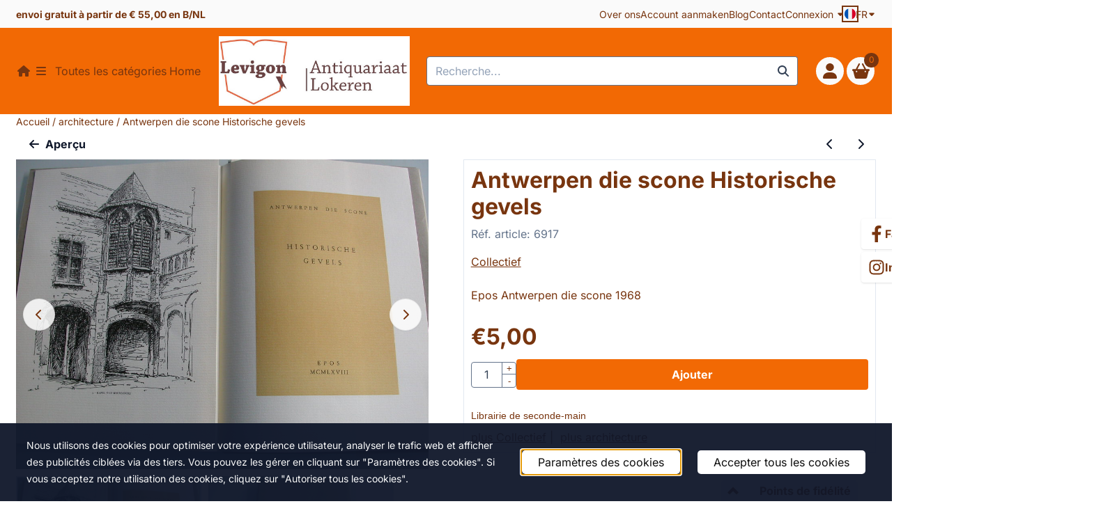

--- FILE ---
content_type: text/html; charset=UTF-8
request_url: https://www.levigon.be/architecture/antwerpen-die-scone-historische-gevels
body_size: 25018
content:
<!DOCTYPE html> <html lang="fr" class="no-js"> <head> <meta http-equiv="content-type" content="text/html; charset=utf-8"/> <meta name="description" content="Kapel van Bourgondië - Houten Huis, Stoelstraat - Huis van Spanje - Begijnhof, Rodestraat - Brouwershuis - Stadhuis - St Jacob in Galicië - Maagdenhuis - Jordaenshuis - Doorenboom - Het Wapenschild"/> <meta name="robots" content="index,follow"> <meta name="viewport" content="width=device-width, initial-scale=1, user-scalable=yes, maximum-scale=5" /> <meta name="google-site-verification" content="UQ0B6c0akI3K-pwX-Rl-VxNgGKQX9DCogRraCaTxgHc"/> <title>Antwerpen die scone Historische gevels</title> <base href="https://www.levigon.be/"/> <link rel="dns-prefetch" href="https://fonts.gstatic.com/"> <link rel="dns-prefetch" href="https://cdn.shoptrader.com/"> <link rel="dns-prefetch" href="https://connect.facebook.net/"> <link rel="icon" href="https://www.levigon.be/images/faviconimages/logo-01.jpg" type="image/x-icon"> <link rel="shortcut icon" type="image/x-icon" href="https://www.levigon.be/images/faviconimages/logo-01.jpg"/> <link rel="canonical" href="https://www.levigon.be/architecture/antwerpen-die-scone-historische-gevels"/> <link rel="alternate" hreflang="nl" href="https://www.levigon.be/architectuur/antwerpen-die-scone-historische-gevels"/> <link rel="alternate" hreflang="x-default" href="https://www.levigon.be/architectuur/antwerpen-die-scone-historische-gevels"/> <link rel="alternate" hreflang="fr" href="https://www.levigon.be/architecture/antwerpen-die-scone-historische-gevels"/> <script>
        window.translations = {
                        PRODUCT_CARD_ARIA_LABEL: 'Produit: ',
            PRODUCT_PRIJS_ARIA_LABEL: 'Prix: ',
                        SHOPPING_CART_BUTTON_ARIA_LABEL_1: 'Ajouter ',
            SHOPPING_CART_BUTTON_ARIA_LABEL_2: ' au panier',
            PRODUCT_PRIJS_KORTING_ARIA_LABEL_1: 'Par',
            PRODUCT_PRIJS_KORTING_ARIA_LABEL_2: ' pour ',
                        SHOPPINGCART_ARIA_LIVE_QUANTITY_UPDATE_MESSAGE_BEGIN: 'Quantité de',
            SHOPPINGCART_ARIA_LIVE_QUANTITY_INCREASE_MESSAGE: 'a été augmenté à',
            SHOPPINGCART_ARIA_LIVE_QUANTITY_DECREASE_MESSAGE: 'a été diminué à',
            SHOPPINGCART_ARIA_LIVE_DELETE_PRODUCT_MESSAGE: 'a été retiré du panier.',
            SHOPPINGCART_ARIA_LIVE_QUANTITY_REFRESH_MESSAGE: 'a été mis à jour à'
        };
    </script> <style>
            @font-face{font-display:swap;font-family:'Inter';font-style:normal;font-weight:400;src:url(https://fonts.gstatic.com/s/inter/v20/UcCO3FwrK3iLTeHuS_nVMrMxCp50SjIw2boKoduKmMEVuLyfAZJhiI2B.woff2) format('woff2');unicode-range:U+0460-052F,U+1C80-1C8A,U+20B4,U+2DE0-2DFF,U+A640-A69F,U+FE2E-FE2F}@font-face{font-display:swap;font-family:'Inter';font-style:normal;font-weight:400;src:url(https://fonts.gstatic.com/s/inter/v20/UcCO3FwrK3iLTeHuS_nVMrMxCp50SjIw2boKoduKmMEVuLyfAZthiI2B.woff2) format('woff2');unicode-range:U+0301,U+0400-045F,U+0490-0491,U+04B0-04B1,U+2116}@font-face{font-display:swap;font-family:'Inter';font-style:normal;font-weight:400;src:url(https://fonts.gstatic.com/s/inter/v20/UcCO3FwrK3iLTeHuS_nVMrMxCp50SjIw2boKoduKmMEVuLyfAZNhiI2B.woff2) format('woff2');unicode-range:U+1F00-1FFF}@font-face{font-display:swap;font-family:'Inter';font-style:normal;font-weight:400;src:url(https://fonts.gstatic.com/s/inter/v20/UcCO3FwrK3iLTeHuS_nVMrMxCp50SjIw2boKoduKmMEVuLyfAZxhiI2B.woff2) format('woff2');unicode-range:U+0370-0377,U+037A-037F,U+0384-038A,U+038C,U+038E-03A1,U+03A3-03FF}@font-face{font-display:swap;font-family:'Inter';font-style:normal;font-weight:400;src:url(https://fonts.gstatic.com/s/inter/v20/UcCO3FwrK3iLTeHuS_nVMrMxCp50SjIw2boKoduKmMEVuLyfAZBhiI2B.woff2) format('woff2');unicode-range:U+0102-0103,U+0110-0111,U+0128-0129,U+0168-0169,U+01A0-01A1,U+01AF-01B0,U+0300-0301,U+0303-0304,U+0308-0309,U+0323,U+0329,U+1EA0-1EF9,U+20AB}@font-face{font-display:swap;font-family:'Inter';font-style:normal;font-weight:400;src:url(https://fonts.gstatic.com/s/inter/v20/UcCO3FwrK3iLTeHuS_nVMrMxCp50SjIw2boKoduKmMEVuLyfAZFhiI2B.woff2) format('woff2');unicode-range:U+0100-02BA,U+02BD-02C5,U+02C7-02CC,U+02CE-02D7,U+02DD-02FF,U+0304,U+0308,U+0329,U+1D00-1DBF,U+1E00-1E9F,U+1EF2-1EFF,U+2020,U+20A0-20AB,U+20AD-20C0,U+2113,U+2C60-2C7F,U+A720-A7FF}@font-face{font-display:swap;font-family:'Inter';font-style:normal;font-weight:400;src:url(https://fonts.gstatic.com/s/inter/v20/UcCO3FwrK3iLTeHuS_nVMrMxCp50SjIw2boKoduKmMEVuLyfAZ9hiA.woff2) format('woff2');unicode-range:U+0000-00FF,U+0131,U+0152-0153,U+02BB-02BC,U+02C6,U+02DA,U+02DC,U+0304,U+0308,U+0329,U+2000-206F,U+20AC,U+2122,U+2191,U+2193,U+2212,U+2215,U+FEFF,U+FFFD}@font-face{font-display:swap;font-family:'Inter';font-style:normal;font-weight:700;src:url(https://fonts.gstatic.com/s/inter/v20/UcCO3FwrK3iLTeHuS_nVMrMxCp50SjIw2boKoduKmMEVuFuYAZJhiI2B.woff2) format('woff2');unicode-range:U+0460-052F,U+1C80-1C8A,U+20B4,U+2DE0-2DFF,U+A640-A69F,U+FE2E-FE2F}@font-face{font-display:swap;font-family:'Inter';font-style:normal;font-weight:700;src:url(https://fonts.gstatic.com/s/inter/v20/UcCO3FwrK3iLTeHuS_nVMrMxCp50SjIw2boKoduKmMEVuFuYAZthiI2B.woff2) format('woff2');unicode-range:U+0301,U+0400-045F,U+0490-0491,U+04B0-04B1,U+2116}@font-face{font-display:swap;font-family:'Inter';font-style:normal;font-weight:700;src:url(https://fonts.gstatic.com/s/inter/v20/UcCO3FwrK3iLTeHuS_nVMrMxCp50SjIw2boKoduKmMEVuFuYAZNhiI2B.woff2) format('woff2');unicode-range:U+1F00-1FFF}@font-face{font-display:swap;font-family:'Inter';font-style:normal;font-weight:700;src:url(https://fonts.gstatic.com/s/inter/v20/UcCO3FwrK3iLTeHuS_nVMrMxCp50SjIw2boKoduKmMEVuFuYAZxhiI2B.woff2) format('woff2');unicode-range:U+0370-0377,U+037A-037F,U+0384-038A,U+038C,U+038E-03A1,U+03A3-03FF}@font-face{font-display:swap;font-family:'Inter';font-style:normal;font-weight:700;src:url(https://fonts.gstatic.com/s/inter/v20/UcCO3FwrK3iLTeHuS_nVMrMxCp50SjIw2boKoduKmMEVuFuYAZBhiI2B.woff2) format('woff2');unicode-range:U+0102-0103,U+0110-0111,U+0128-0129,U+0168-0169,U+01A0-01A1,U+01AF-01B0,U+0300-0301,U+0303-0304,U+0308-0309,U+0323,U+0329,U+1EA0-1EF9,U+20AB}@font-face{font-display:swap;font-family:'Inter';font-style:normal;font-weight:700;src:url(https://fonts.gstatic.com/s/inter/v20/UcCO3FwrK3iLTeHuS_nVMrMxCp50SjIw2boKoduKmMEVuFuYAZFhiI2B.woff2) format('woff2');unicode-range:U+0100-02BA,U+02BD-02C5,U+02C7-02CC,U+02CE-02D7,U+02DD-02FF,U+0304,U+0308,U+0329,U+1D00-1DBF,U+1E00-1E9F,U+1EF2-1EFF,U+2020,U+20A0-20AB,U+20AD-20C0,U+2113,U+2C60-2C7F,U+A720-A7FF}@font-face{font-display:swap;font-family:'Inter';font-style:normal;font-weight:700;src:url(https://fonts.gstatic.com/s/inter/v20/UcCO3FwrK3iLTeHuS_nVMrMxCp50SjIw2boKoduKmMEVuFuYAZ9hiA.woff2) format('woff2');unicode-range:U+0000-00FF,U+0131,U+0152-0153,U+02BB-02BC,U+02C6,U+02DA,U+02DC,U+0304,U+0308,U+0329,U+2000-206F,U+20AC,U+2122,U+2191,U+2193,U+2212,U+2215,U+FEFF,U+FFFD}#owl-carousel-homepage .owl-dots .owl-dot.active span,#owl-carousel-homepage .owl-dots .owl-dot:hover span{background:#ff0000!important}div#slider-homepage{max-height:350px}.all-cats-main-title{margin-left:.75rem}.site-nav-item--level-0:has(>.all-cats-mega-menu)>.site-nav-item-link--level-0{pointer-events:none;cursor:default}.site-nav-item--level-0:hover .all-cats-mega-menu,.site-nav-item--level-0.js-hover .all-cats-mega-menu{visibility:visible;--mega-menu-box-shadow-backdrop:-500vh 1000vh 0 1000vh rgba(0, 0, 0, .05);--mega-menu-box-shadow-border-color:var(--border-color);--mega-menu-box-shadow-border:0 1px 0 0 var(--mega-menu-box-shadow-border-color), /* bottom */
            -1px 0 0 0 var(--mega-menu-box-shadow-border-color), /* left */
            1px 0 0 0 var(--mega-menu-box-shadow-border-color);box-shadow:var(--mega-menu-box-shadow-border),var(--shadow-xl),var(--mega-menu-box-shadow-backdrop)}.all-cats-mega-menu{--mega-menu-background-color:#fff;--mega-menu-heading-color:var(--grey-900);--mega-menu-heading-color-hover:var(--grey-900);--mega-menu-link-color:var(--grey-700);--mega-menu-link-color-hover:var(--grey-700);--mega-menu-padding-x:2rem;--available-container-width:calc(var(--actual-container-width) - (var(--mega-menu-padding-x) * 2));--all-cats-mega-menu-column-width:calc(var(--available-container-width) / 4);--all-cats-item-gutter:var(--gutter);--all-cats-mega-menu-height:70vh;--all-cats-mega-menu-border-width:1px;--all-cats-mega-menu-list-item-padding-x:1rem;--all-cats-list-item-padding-x:.25rem;--mega-menu-list-item-height:50px;--all-cats-item-link-alignment:center;--all-cats-list-item-inner-height:calc(var(--mega-menu-list-item-height) - (var(--all-cats-list-item-padding-x) * 2));--all-cats-list-item-border-color:var(--grey-100)}.all-cats-mega-menu{visibility:hidden;position:absolute;left:0;width:var(--actual-container-width);height:var(--all-cats-mega-menu-height);z-index:var(--mega-menu-dropdown-z-index);background:var(--mega-menu-background-color);padding-inline:var(--mega-menu-padding-x);box-shadow:none;transition-property:box-shadow;border-radius:var(--mega-menu-dropdown-border-radius);border:0}.all-cats-mega-menu__nav{position:relative;column-gap:0;column-width:var(--all-cats-mega-menu-column-width);column-count:auto}.all-cats-mega-menu__list-wrapper{flex:1 0 auto;width:100%;margin-block-end:1rem;-webkit-column-break-inside:avoid;page-break-inside:avoid;break-inside:avoid;background:var(--mega-menu-background-color)}.all-cats-mega-menu__list-wrapper,.all-cats-mega-menu__list{width:var(--all-cats-mega-menu-column-width);overflow-y:auto}.all-cats-mega-menu__list>li{width:var(--all-cats-mega-menu-column-width)}.mega-menu__list-heading{font-weight:var(--font-weight-bold)}.all-cats-mega-menu__list{height:var(--all-cats-mega-menu-height)}.all-cats-mega-menu__list li{padding-right:var(--all-cats-mega-menu-list-item-padding-x)}.all-cats-mega-menu .dropdown-menu-all-cats-inner-list{--actual-container-width:calc(var(--max-container-width) - (var(--st-container-space-x, 10px) * 2));display:none;position:absolute;background:#fff;top:0;left:var(--all-cats-mega-menu-column-width);bottom:0;width:var(--all-cats-mega-menu-column-width);height:var(--all-cats-mega-menu-height)}.all-cats-mega-menu .dropdown-menu-all-cats-inner-sub-list{--actual-container-width:calc(var(--max-container-width) - (var(--st-container-space-x, 10px) * 2));display:none;position:absolute;background:#fff;top:0;left:var(--all-cats-mega-menu-column-width);bottom:0;width:var(--all-cats-mega-menu-column-width);height:var(--all-cats-mega-menu-height)}.all-cats-mega-menu .dropdown-menu-all-cats-inner-sub-sub-list{--actual-container-width:calc(var(--max-container-width) - (var(--st-container-space-x, 10px) * 2));display:none;position:absolute;background:#fff;top:0;left:var(--all-cats-mega-menu-column-width);bottom:0;width:var(--all-cats-mega-menu-column-width);height:var(--all-cats-mega-menu-height)}.all-cats-mega-menu .dropdown-menu-all-cats-inner-list.active-sub-list,.all-cats-mega-menu .dropdown-menu-all-cats-inner-sub-list.active-sub-list,.all-cats-mega-menu .dropdown-menu-all-cats-inner-sub-sub-list.active-sub-list{display:block}.all-cats-mega-menu .dropdown-menu-all-cats-inner-list .dropdown-menu-all-cats-ul,.all-cats-mega-menu .dropdown-menu-all-cats-inner-sub-list .dropdown-menu-all-cats-sub-ul,.all-cats-mega-menu .dropdown-menu-all-cats-inner-sub-sub-list .dropdown-menu-all-cats-sub-sub-ul{height:var(--all-cats-mega-menu-height);overflow-y:auto}.all-cats-mega-menu:before,.dropdown-menu-all-cats-inner-list.active-sub-list:after,.dropdown-menu-all-cats-inner-sub-list.active-sub-list:after,.dropdown-menu-all-cats-inner-sub-sub-list.active-sub-list:after{content:'';position:absolute;top:0;width:var(--all-cats-mega-menu-border-width);height:var(--all-cats-mega-menu-height);background-color:var(--border-color);z-index:1}.all-cats-mega-menu:before{left:calc(var(--mega-menu-padding-x) + var(--all-cats-mega-menu-column-width))}.dropdown-menu-all-cats-inner-list.active-sub-list:after{left:100%}.dropdown-menu-all-cats-inner-sub-list.active-sub-list:after{left:100%}.dropdown-menu-all-cats-inner-sub-sub-list.active-sub-list:after{display:none}.all-cats-mega-menu .dropdown-menu-all-cats-ul li,.all-cats-mega-menu .dropdown-menu-all-cats-sub-ul li,.all-cats-mega-menu .dropdown-menu-all-cats-sub-sub-ul li{padding-left:var(--all-cats-mega-menu-list-item-padding-x);white-space:nowrap;overflow-x:hidden;text-overflow:ellipsis}.all-cats-mega-menu__list li a:not(.mega-menu__list-heading),.all-cats-mega-menu .dropdown-menu-all-cats-ul li a:not(.mega-menu__list-heading),.all-cats-mega-menu .dropdown-menu-all-cats-sub-ul li a:not(.mega-menu__list-heading),.all-cats-mega-menu .dropdown-menu-all-cats-sub-sub-ul li a:not(.mega-menu__list-heading){border-bottom:var(--all-cats-mega-menu-border-width) solid var(--all-cats-list-item-border-color)}.all-cats-mega-menu__list-heading{--all-cats-list-item-alignment:center;display:flex;align-items:var(--all-cats-list-item-alignment)}.all-cats-mega-menu__list-item,.all-cats-mega-menu__list-item a{line-height:var(--text-line-height);height:var(--mega-menu-list-item-height)}.all-cats-mega-menu__list-item-link{position:relative;display:flex;align-items:center;padding-block:var(--all-cats-list-item-padding-x);color:var(--mega-menu-link-color)}.all-cats-mega-menu__list-item-link-title{display:flex;align-items:var(--all-cats-item-link-alignment);gap:var(--all-cats-item-gutter);height:inherit;min-width:80%;max-height:var(--all-cats-image-placeholder-height);margin-inline-end:4rem;margin-inline-start:var(--st-spacing-3xs);margin-block:var(--st-spacing-3xs)}.all-cats-mega-menu__list-item-link:has(~.active-sub-list) .all-cats-mega-menu__list-item-link-title,.all-cats-mega-menu__list-item-link:hover,.all-cats-mega-menu__list-item-link:focus,.all-cats-mega-menu__list-item-link-title:hover,.all-cats-mega-menu__list-item-link-title:focus{color:var(--mega-menu-link-color-hover)}.all-cats-mega-menu__list-item-link:has(~.active-sub-list) .all-cats-mega-menu__list-item-link-title,.all-cats-mega-menu__list-item-link-title:hover,.all-cats-mega-menu__list-item-link-title:focus{text-decoration:underline}.all-cats-mega-menu__list-item:not(:has(>.mega-menu__list-heading)):has(ul:not(:empty)):hover,.all-cats-mega-menu__list-item:not(:has(>.mega-menu__list-heading)):has(ul:not(:empty)):focus{background-color:var(--all-cats-list-item-border-color)}.all-cats-mega-menu__list-heading .all-cats-mega-menu__list-item-link-title:hover,.all-cats-mega-menu__list-heading .all-cats-mega-menu__list-item-link-title:focus{color:var(--mega-menu-link-color);text-decoration:unset}.all-cats-mega-menu__list-item-link .fa-icon{color:var(--mega-menu-link-color);position:absolute;height:var(--mega-menu-list-item-height);top:0;right:0;display:flex;align-items:center}.all-cats-mega-menu__list-item-link.active-list-item .fa-icon{color:var(--mega-menu-link-color-hover)}.all-cats-mega-menu_caret-visible-on-hover .all-cats-mega-menu__list-item-link .fa-icon{opacity:0}.all-cats-mega-menu_caret-visible-on-hover .all-cats-mega-menu__list-item-link.active-list-item .fa-icon{opacity:1;transition:500ms opacity ease-in}:root{--card-border-color:transparent !important}.site-nav-item--level-0{border:solid 2px var(--header-icons-border-color)}.site-nav-inner{height:50px!important}
        </style> <link rel="stylesheet" href="/themes/4000/css/abstracts/_print.css" media="print" crossorigin> <link rel="stylesheet" href="/themes/4000/css/abstracts/_variables_new.css?v=131.29521854749983541134" crossorigin> <link rel="stylesheet" href="/images/css/stApp-4000.css?v=131.29521854749983541134" crossorigin> <link rel="stylesheet" href="/themes/4000/css/stProduct-4000.css?v=131.29521854749983541134" crossorigin> <link rel="stylesheet" href="/themes/4000/css/homepagebuilder.css.signalize?controller=product&pageId=2636&v=131.29521854749983541134" crossorigin> <link rel="stylesheet" href="/themes/4000/css/icomoon.css?v=131.29521854749983541134" media="print" onload="this.media='all'" crossorigin> <script>
        !function(f,b,e,v,n,t,s)
        {if(f.fbq)return;n=f.fbq=function(){n.callMethod?
            n.callMethod.apply(n,arguments):n.queue.push(arguments)};
            if(!f._fbq)f._fbq=n;n.push=n;n.loaded=!0;n.version='2.0';
            n.queue=[];t=b.createElement(e);t.async=!0;
            t.src=v;s=b.getElementsByTagName(e)[0];
            s.parentNode.insertBefore(t,s)}(window, document,'script',
            'https://connect.facebook.net/en_US/fbevents.js');
        fbq('init', '439862740364611');
        fbq('track', 'PageView');
    </script> <script>
        (function (w, d, s, r, n) {
            w.TrustpilotObject = n;
            w[n] = w[n] || function () {
                (w[n].q = w[n].q || []).push(arguments);
            };
            a = d.createElement(s);
            a.async = 1;
            a.src = r;
            a.type = 'text/java' + s;
            f = d.getElementsByTagName(s)[0];
            f.parentNode.insertBefore(a, f);
        })(window, document, 'script', 'https://invitejs.trustpilot.com/tp.min.js', 'tp');
        tp('register', '9svDiNKVABBuuDtm');
    </script>

        
        
        
        <meta name="twitter:card" content="summary" /> <meta name="twitter:title" content="Antwerpen die scone Historische gevels" /> <meta name="twitter:description" content="Kapel van Bourgondië - Houten Huis, Stoelstraat - Huis van Spanje - Begijnhof, Rodestraat - Brouwershuis - Stadhuis - St Jacob in Galicië - Maagdenhuis - Jordaenshuis - Doorenboom - Het Wapenschild" /> <meta name="twitter:image" content="https://www.levigon.be/images/productimages/big/dscn7001.jpg" /> <meta name="twitter:url" content="https://www.levigon.be/architecture/antwerpen-die-scone-historische-gevels" /> <script type="application/ld+json">{
    "@context": "http://schema.org",
    "@type": "Product",
    "name": "Antwerpen die scone Historische gevels",
    "mpn": "",
    "sku": "",
    "image": "https://www.levigon.be/images/productimages/big/dscn7001.jpg",
    "description": "map met 11 tekeningen + uitleg\r\nEpos Antwerpen die scone 1968\r\n\r\nKapel van Bourgondi\u00eb - Houten Huis, Stoelstraat - Huis van Spanje - Begijnhof, Rodestraat - Brouwershuis - Stadhuis - St Jacob in Galici\u00eb - Maagdenhuis - Jordaenshuis - Doorenboom - Het Wapenschild",
    "offers": {
        "@type": "Offer",
        "price": "5.00",
        "priceCurrency": "EUR",
        "url": "https://www.levigon.be/architecture/antwerpen-die-scone-historische-gevels",
        "availability": "https://schema.org/InStock"
    },
    "brand": {
        "@type": "Brand",
        "name": "Collectief"
    }
}</script>
</head> <body id="st_product" class="architecture antwerpen-die-scone-historische-gevels not-logged-in "> <a href="#main-content" class="skip-link_btn btn btn-dark">Accéder au contenu principal</a> <a name="body-top"></a> <div class="page_placeholder_layover" id="page_placeholder_layover"> <img src="opc_loader.png" class="opc_loader" alt="" role="presentation"/> </div> <div id="cookieAriaLiveRegion" class="sr-only" aria-live="polite" aria-atomic="true"> <p id="cookieAriaLiveMessage">Les préférences de cookies sont actuellement fermées.</p> </div><aside class="topmenu" aria-label="Menu principal"> <div class="bs-container d-flex" style="height:100%;"> <div class="topmenu-inner" id="menu_top"> <div class="topmenu-inner-col"> <div id="menu_top_content" class="topmenu-content"> <p><strong>envoi gratuit à partir de € 55,00 en B/NL</strong></p> </div> </div> <nav class="topmenu-inner-col" aria-label="Navigation dans le menu principal"> <ul class="topmenu-nav"> <li class="topmenu-nav-item topmenu-nav-item-1"><a href="https://www.levigon.be/over-ons/" target="_self">Over ons</a></li> <li class="topmenu-nav-item topmenu-nav-item-2"><a href="https://www.levigon.be/create_account.php" target="_self">Account aanmaken</a></li> <li class="topmenu-nav-item topmenu-nav-item-3"><a href="https://www.levigon.be/blog/" target="_self">Blog</a></li> <li class="topmenu-nav-item topmenu-nav-item-4"><a href="https://www.levigon.be/contact/" target="_self">Contact</a></li> </ul> <ul class="topmenu_login-box"> <li class="login-button"> <button href="https://www.levigon.be/login.php" id="login-toggle" aria-haspopup="true" aria-controls="login-form" aria-expanded="false" class="loggedin btn-topmenu">
                Connexion<span class="st-icon st-icon-style-solid st-icon-caret-down"> <svg xmlns="http://www.w3.org/2000/svg" viewBox="0 0 320 512"> <path d="M137.4 374.6c12.5 12.5 32.8 12.5 45.3 0l128-128c9.2-9.2 11.9-22.9 6.9-34.9s-16.6-19.8-29.6-19.8L32 192c-12.9 0-24.6 7.8-29.6 19.8s-2.2 25.7 6.9 34.9l128 128z"/> </svg> </span> </button> <div id="login-bar" class="dropdown-menu" role="form" aria-labelledby="login-toggle" hidden> <form name="login-bar" action="https://www.levigon.be/login.php?action=process" method="post" enctype="application/x-www-form-urlencoded" autocomplete="off"> <input type="hidden" name="form_name" value="login-bar"> <div id="login-bar-email-adress"> <label for="loginBarEmail">E-mail</label> <input type="email" name="email_address" class="form-control" id="loginBarEmail" autocomplete="username email"> </div> <div id="login-bar-password"> <label for="loginbarPassword">Mot de passe</label> <input type="password" name="password" class="form-control" id="loginbarPassword" autocomplete="current-password"> </div> <div class="login-bar-submit"> <button type="submit" class="configuration_btn configuration_button configuration_button_general has_icon_left"> <span class="st-icon st-icon-style-solid st-icon-user"> <svg xmlns="http://www.w3.org/2000/svg" viewBox="0 0 448 512"> <path d="M224 256c70.7 0 128-57.3 128-128S294.7 0 224 0S96 57.3 96 128s57.3 128 128 128zm-45.7 48C79.8 304 0 383.8 0 482.3C0 498.7 13.3 512 29.7 512H418.3c16.4 0 29.7-13.3 29.7-29.7C448 383.8 368.2 304 269.7 304H178.3z"/> </svg> </span> <span class="button">Connexion</span> </button> </div> <div id="login-bar-password-forgotten"> <a href="https://www.levigon.be/password_forgotten.php" class="user_pass_forgotten text-decoration-underline">Mot de passe oublié cliquez ici.</a> </div> <div id="login-bar-create-account"> <a href="https://www.levigon.be/create_account.php" class="user_create_account text-decoration-underline">Créer un compte</a> </div> </form> </div> </li> </ul> <div id="language" class="language"> <div class="languages-switch"> <div class="language-dropdown"> <a class="language-dropdown-button jsLanguageDropdownButton" role="button" aria-haspopup="listbox" aria-expanded="false" aria-controls="language-list" aria-label="Sélectionnez une langue" title="Fran&ccedil;ais" href="https://www.levigon.be/architecture/antwerpen-die-scone-historische-gevels?language=fr" tabindex="0"> <div class="language-flag" data-selected-language="7"> <span class="st-icon st-icon-lang st-icon-lang-round st-icon-lang-fr-round"> <svg xmlns="http://www.w3.org/2000/svg" viewBox="0 0 512 512"> <circle cx="256" cy="256" r="256" fill="#f0f0f0"/> <path fill="#d80027" d="M512 256c0-110-69-204-167-240v480c98-36 167-130 167-240z"/> <path fill="#0052b4" d="M0 256c0 110 69 204 167 240V16A256 256 0 0 0 0 256z"/> </svg> </span> </div> <span class="language-code">FR</span> <span class="st-icon st-icon-style-solid st-icon-caret-down"> <svg xmlns="http://www.w3.org/2000/svg" viewBox="0 0 320 512"> <path d="M137.4 374.6c12.5 12.5 32.8 12.5 45.3 0l128-128c9.2-9.2 11.9-22.9 6.9-34.9s-16.6-19.8-29.6-19.8L32 192c-12.9 0-24.6 7.8-29.6 19.8s-2.2 25.7 6.9 34.9l128 128z"/> </svg> </span> </a> <ul class="language-item-list jsLanguageItemList dropdown-menu" id="language-list" role="listbox"> <li class="language-item" id="setlang_ned" role="option" aria-selected="false"> <a class="language-link inactive" title="Nederlands" href="https://www.levigon.be/architectuur/antwerpen-die-scone-historische-gevels?language=nl"> <div class="language-flag" data-selected-language="4"> <span class="st-icon st-icon-lang st-icon-lang-nl"> <svg xmlns="http://www.w3.org/2000/svg" xml:space="preserve" viewBox="0 0 512 512"> <path fill="#f0f0f0" d="M0 85h512v341H0z"/> <path fill="#a2001d" d="M0 85h512v114H0z"/> <path fill="#0052b4" d="M0 313h512v114H0z"/> </svg> </span> </div> <div class="language-flag-mobile" data-selected-language="4"> <span class="st-icon st-icon-lang st-icon-lang-round st-icon-lang-nl-round"> <svg xmlns="http://www.w3.org/2000/svg" viewBox="0 0 512 512"> <circle cx="256" cy="256" r="256" fill="#f0f0f0"/> <path fill="#a2001d" d="M256 0C146 0 52 69 16 167h480A256 256 0 0 0 256 0z"/> <path fill="#0052b4" d="M256 512c110 0 204-69 240-167H16c36 98 130 167 240 167z"/> </svg> </span> </div> <span>Nederlands</span> </a> </li> <li class="language-item" id="setlang_fra" role="option" aria-selected="true"> <a class="language-link active" title="Fran&ccedil;ais" href="https://www.levigon.be/architecture/antwerpen-die-scone-historische-gevels?language=fr"> <div class="language-flag" data-selected-language="7"> <span class="st-icon st-icon-lang st-icon-lang-fr"> <svg xmlns="http://www.w3.org/2000/svg" xml:space="preserve" viewBox="0 0 512 512"> <path fill="#f0f0f0" d="M0 85h512v341H0z"/> <path fill="#0052b4" d="M0 85h171v341H0z"/> <path fill="#d80027" d="M341 85h171v341H341z"/> </svg> </span> </div> <div class="language-flag-mobile" data-selected-language="7"> <span class="st-icon st-icon-lang st-icon-lang-round st-icon-lang-fr-round"> <svg xmlns="http://www.w3.org/2000/svg" viewBox="0 0 512 512"> <circle cx="256" cy="256" r="256" fill="#f0f0f0"/> <path fill="#d80027" d="M512 256c0-110-69-204-167-240v480c98-36 167-130 167-240z"/> <path fill="#0052b4" d="M0 256c0 110 69 204 167 240V16A256 256 0 0 0 0 256z"/> </svg> </span> </div> <span>Fran&ccedil;ais</span> <span class="language-active-indicator">Actif</span> </a> </li> </ul> </div> </div> </div> </nav> </div> </div> </aside><header class="site-header site-header-small site-header-small-nav-left" role="banner" aria-label="En-tête du site Web"> <div class="bs-container"> <div class="site-header-inner row align-items-center"> <div class="col-auto col-nav"> <nav class="site-nav site-nav-header-small" aria-label="Navigation principale"> <div class="site-nav-container"> <ul class="site-nav-inner site-nav--justify-content-center"><li class="item-insert-jquery droppable | site-nav-item--level-0"> <a class="site-nav-item-link site-nav-item-link--level-0 home-icon" aria-label='Page d’accueil' href="/"> <span class="st-icon st-icon-style-solid st-icon-house"> <svg xmlns="http://www.w3.org/2000/svg" viewBox="0 0 576 512"> <path d="M575.8 255.5c0 18-15 32.1-32 32.1l-32 0 .7 160.2c0 2.7-.2 5.4-.5 8.1l0 16.2c0 22.1-17.9 40-40 40l-16 0c-1.1 0-2.2 0-3.3-.1c-1.4 .1-2.8 .1-4.2 .1L416 512l-24 0c-22.1 0-40-17.9-40-40l0-24 0-64c0-17.7-14.3-32-32-32l-64 0c-17.7 0-32 14.3-32 32l0 64 0 24c0 22.1-17.9 40-40 40l-24 0-31.9 0c-1.5 0-3-.1-4.5-.2c-1.2 .1-2.4 .2-3.6 .2l-16 0c-22.1 0-40-17.9-40-40l0-112c0-.9 0-1.9 .1-2.8l0-69.7-32 0c-18 0-32-14-32-32.1c0-9 3-17 10-24L266.4 8c7-7 15-8 22-8s15 2 21 7L564.8 231.5c8 7 12 15 11 24z"/> </svg> </span> </a> </li><li class="item0 | site-nav-item--level-0"><a class="site-nav-item-link site-nav-item-link--level-0" href="" target=""><span class="st-icon st-icon-style-solid st-icon-bars"> <svg xmlns="http://www.w3.org/2000/svg" viewBox="0 0 448 512"> <path d="M0 96C0 78.3 14.3 64 32 64H416c17.7 0 32 14.3 32 32s-14.3 32-32 32H32C14.3 128 0 113.7 0 96zM0 256c0-17.7 14.3-32 32-32H416c17.7 0 32 14.3 32 32s-14.3 32-32 32H32c-17.7 0-32-14.3-32-32zM448 416c0 17.7-14.3 32-32 32H32c-17.7 0-32-14.3-32-32s14.3-32 32-32H416c17.7 0 32 14.3 32 32z"/> </svg> </span><span class="all-cats-main-title">Toutes les catégories</span></a><ul class="all-cats-mega-menu "><div class="all-cats-mega-menu__nav"><div class="all-cats-mega-menu__list-wrapper"><ul class="all-cats-mega-menu__list"><li class="all-cats-mega-menu__list-item dropdown-menu-all-cats-li all-cats-mega-menu__list-heading"><span class="all-cats-mega-menu__list-item-link all-cats-mega-menu__list-item-link--level-0 mega-menu__list-heading"><span class='all-cats-mega-menu__list-item-link-title all-cats-mega-menu__list-item-link--level-0-title'>Toutes les catégories</span><li class="all-cats-mega-menu__list-item dropdown-menu-all-cats-li"><a class="all-cats-mega-menu__list-item-link all-cats-mega-menu__list-item-link--level-0" href="https://www.levigon.be/architecture/"><span class='all-cats-mega-menu__list-item-link-title all-cats-mega-menu__list-item-link--level-0-title'>architecture</span></a><div class='dropdown-menu-all-cats-inner-list'><ul class="dropdown-menu-all-cats-ul"></ul></div></li><li class="all-cats-mega-menu__list-item dropdown-menu-all-cats-li"><a class="all-cats-mega-menu__list-item-link all-cats-mega-menu__list-item-link--level-0" href="https://www.levigon.be/biographie/"><span class='all-cats-mega-menu__list-item-link-title all-cats-mega-menu__list-item-link--level-0-title'>biographie</span></a><div class='dropdown-menu-all-cats-inner-list'><ul class="dropdown-menu-all-cats-ul"></ul></div></li><li class="all-cats-mega-menu__list-item dropdown-menu-all-cats-li"><a class="all-cats-mega-menu__list-item-link all-cats-mega-menu__list-item-link--level-0" href="https://www.levigon.be/culture/"><span class='all-cats-mega-menu__list-item-link-title all-cats-mega-menu__list-item-link--level-0-title'>culture</span><span class='st-icon fa-icon fa-icon-caret-right'></span></a><div class='dropdown-menu-all-cats-inner-list'><ul class="dropdown-menu-all-cats-ul"><li class="all-cats-mega-menu__list-item dropdown-menu-all-cats-sub-li"><a class="all-cats-mega-menu__list-item-link all-cats-mega-menu__list-item-link--level-1 mega-menu__list-heading" href="https://www.levigon.be/culture/"><span class='all-cats-mega-menu__list-item-link-title all-cats-mega-menu__list-item-link--level-1-title'>culture</span><li class="all-cats-mega-menu__list-item dropdown-menu-all-cats-sub-li"><a class="all-cats-mega-menu__list-item-link all-cats-mega-menu__list-item-link--level-1" href="https://www.levigon.be/culture/musique/"><span class='all-cats-mega-menu__list-item-link-title all-cats-mega-menu__list-item-link--level-1-title'>musique &amp; danse</span></a><div class='dropdown-menu-all-cats-inner-sub-list'><ul class="dropdown-menu-all-cats-sub-ul"></ul></div></li><li class="all-cats-mega-menu__list-item dropdown-menu-all-cats-sub-li"><a class="all-cats-mega-menu__list-item-link all-cats-mega-menu__list-item-link--level-1" href="https://www.levigon.be/culture/mode/"><span class='all-cats-mega-menu__list-item-link-title all-cats-mega-menu__list-item-link--level-1-title'>mode</span></a><div class='dropdown-menu-all-cats-inner-sub-list'><ul class="dropdown-menu-all-cats-sub-ul"></ul></div></li><li class="all-cats-mega-menu__list-item dropdown-menu-all-cats-sub-li"><a class="all-cats-mega-menu__list-item-link all-cats-mega-menu__list-item-link--level-1" href="https://www.levigon.be/culture/belgique/"><span class='all-cats-mega-menu__list-item-link-title all-cats-mega-menu__list-item-link--level-1-title'>Belgique</span></a><div class='dropdown-menu-all-cats-inner-sub-list'><ul class="dropdown-menu-all-cats-sub-ul"></ul></div></li><li class="all-cats-mega-menu__list-item dropdown-menu-all-cats-sub-li"><a class="all-cats-mega-menu__list-item-link all-cats-mega-menu__list-item-link--level-1" href="https://www.levigon.be/culture/asie/"><span class='all-cats-mega-menu__list-item-link-title all-cats-mega-menu__list-item-link--level-1-title'>Asie</span></a><div class='dropdown-menu-all-cats-inner-sub-list'><ul class="dropdown-menu-all-cats-sub-ul"></ul></div></li><li class="all-cats-mega-menu__list-item dropdown-menu-all-cats-sub-li"><a class="all-cats-mega-menu__list-item-link all-cats-mega-menu__list-item-link--level-1" href="https://www.levigon.be/culture/amrique/"><span class='all-cats-mega-menu__list-item-link-title all-cats-mega-menu__list-item-link--level-1-title'>Amériques</span></a><div class='dropdown-menu-all-cats-inner-sub-list'><ul class="dropdown-menu-all-cats-sub-ul"></ul></div></li><li class="all-cats-mega-menu__list-item dropdown-menu-all-cats-sub-li"><a class="all-cats-mega-menu__list-item-link all-cats-mega-menu__list-item-link--level-1" href="https://www.levigon.be/culture/afrique/"><span class='all-cats-mega-menu__list-item-link-title all-cats-mega-menu__list-item-link--level-1-title'>Afrique</span></a><div class='dropdown-menu-all-cats-inner-sub-list'><ul class="dropdown-menu-all-cats-sub-ul"></ul></div></li></ul></div></li><li class="all-cats-mega-menu__list-item dropdown-menu-all-cats-li"><a class="all-cats-mega-menu__list-item-link all-cats-mega-menu__list-item-link--level-0" href="https://www.levigon.be/fauna--flora/"><span class='all-cats-mega-menu__list-item-link-title all-cats-mega-menu__list-item-link--level-0-title'>fauna & flora</span></a><div class='dropdown-menu-all-cats-inner-list'><ul class="dropdown-menu-all-cats-ul"></ul></div></li><li class="all-cats-mega-menu__list-item dropdown-menu-all-cats-li"><a class="all-cats-mega-menu__list-item-link all-cats-mega-menu__list-item-link--level-0" href="https://www.levigon.be/fotografie/"><span class='all-cats-mega-menu__list-item-link-title all-cats-mega-menu__list-item-link--level-0-title'>photographie</span></a><div class='dropdown-menu-all-cats-inner-list'><ul class="dropdown-menu-all-cats-ul"></ul></div></li><li class="all-cats-mega-menu__list-item dropdown-menu-all-cats-li"><a class="all-cats-mega-menu__list-item-link all-cats-mega-menu__list-item-link--level-0" href="https://www.levigon.be/geschiedenis/"><span class='all-cats-mega-menu__list-item-link-title all-cats-mega-menu__list-item-link--level-0-title'>histoire</span><span class='st-icon fa-icon fa-icon-caret-right'></span></a><div class='dropdown-menu-all-cats-inner-list'><ul class="dropdown-menu-all-cats-ul"><li class="all-cats-mega-menu__list-item dropdown-menu-all-cats-sub-li"><a class="all-cats-mega-menu__list-item-link all-cats-mega-menu__list-item-link--level-1 mega-menu__list-heading" href="https://www.levigon.be/geschiedenis/"><span class='all-cats-mega-menu__list-item-link-title all-cats-mega-menu__list-item-link--level-1-title'>histoire</span><li class="all-cats-mega-menu__list-item dropdown-menu-all-cats-sub-li"><a class="all-cats-mega-menu__list-item-link all-cats-mega-menu__list-item-link--level-1" href="https://www.levigon.be/geschiedenis/belgique/"><span class='all-cats-mega-menu__list-item-link-title all-cats-mega-menu__list-item-link--level-1-title'>Belgique</span></a><div class='dropdown-menu-all-cats-inner-sub-list'><ul class="dropdown-menu-all-cats-sub-ul"></ul></div></li><li class="all-cats-mega-menu__list-item dropdown-menu-all-cats-sub-li"><a class="all-cats-mega-menu__list-item-link all-cats-mega-menu__list-item-link--level-1" href="https://www.levigon.be/geschiedenis/europe/"><span class='all-cats-mega-menu__list-item-link-title all-cats-mega-menu__list-item-link--level-1-title'>Europe</span></a><div class='dropdown-menu-all-cats-inner-sub-list'><ul class="dropdown-menu-all-cats-sub-ul"></ul></div></li><li class="all-cats-mega-menu__list-item dropdown-menu-all-cats-sub-li"><a class="all-cats-mega-menu__list-item-link all-cats-mega-menu__list-item-link--level-1" href="https://www.levigon.be/geschiedenis/asie/"><span class='all-cats-mega-menu__list-item-link-title all-cats-mega-menu__list-item-link--level-1-title'>Asie</span></a><div class='dropdown-menu-all-cats-inner-sub-list'><ul class="dropdown-menu-all-cats-sub-ul"></ul></div></li><li class="all-cats-mega-menu__list-item dropdown-menu-all-cats-sub-li"><a class="all-cats-mega-menu__list-item-link all-cats-mega-menu__list-item-link--level-1" href="https://www.levigon.be/geschiedenis/americas/"><span class='all-cats-mega-menu__list-item-link-title all-cats-mega-menu__list-item-link--level-1-title'>Americas</span></a><div class='dropdown-menu-all-cats-inner-sub-list'><ul class="dropdown-menu-all-cats-sub-ul"></ul></div></li><li class="all-cats-mega-menu__list-item dropdown-menu-all-cats-sub-li"><a class="all-cats-mega-menu__list-item-link all-cats-mega-menu__list-item-link--level-1" href="https://www.levigon.be/geschiedenis/afrique/"><span class='all-cats-mega-menu__list-item-link-title all-cats-mega-menu__list-item-link--level-1-title'>Afrique</span></a><div class='dropdown-menu-all-cats-inner-sub-list'><ul class="dropdown-menu-all-cats-sub-ul"></ul></div></li><li class="all-cats-mega-menu__list-item dropdown-menu-all-cats-sub-li"><a class="all-cats-mega-menu__list-item-link all-cats-mega-menu__list-item-link--level-1" href="https://www.levigon.be/geschiedenis/le-moyen-orient/"><span class='all-cats-mega-menu__list-item-link-title all-cats-mega-menu__list-item-link--level-1-title'>le Moyen-Orient</span></a><div class='dropdown-menu-all-cats-inner-sub-list'><ul class="dropdown-menu-all-cats-sub-ul"></ul></div></li><li class="all-cats-mega-menu__list-item dropdown-menu-all-cats-sub-li"><a class="all-cats-mega-menu__list-item-link all-cats-mega-menu__list-item-link--level-1" href="https://www.levigon.be/geschiedenis/generale/"><span class='all-cats-mega-menu__list-item-link-title all-cats-mega-menu__list-item-link--level-1-title'>générale</span></a><div class='dropdown-menu-all-cats-inner-sub-list'><ul class="dropdown-menu-all-cats-sub-ul"></ul></div></li><li class="all-cats-mega-menu__list-item dropdown-menu-all-cats-sub-li"><a class="all-cats-mega-menu__list-item-link all-cats-mega-menu__list-item-link--level-1" href="https://www.levigon.be/geschiedenis/true-crime/"><span class='all-cats-mega-menu__list-item-link-title all-cats-mega-menu__list-item-link--level-1-title'>true crime</span></a><div class='dropdown-menu-all-cats-inner-sub-list'><ul class="dropdown-menu-all-cats-sub-ul"></ul></div></li></ul></div></li><li class="all-cats-mega-menu__list-item dropdown-menu-all-cats-li"><a class="all-cats-mega-menu__list-item-link all-cats-mega-menu__list-item-link--level-0" href="https://www.levigon.be/humour/"><span class='all-cats-mega-menu__list-item-link-title all-cats-mega-menu__list-item-link--level-0-title'>humour</span></a><div class='dropdown-menu-all-cats-inner-list'><ul class="dropdown-menu-all-cats-ul"></ul></div></li><li class="all-cats-mega-menu__list-item dropdown-menu-all-cats-li"><a class="all-cats-mega-menu__list-item-link all-cats-mega-menu__list-item-link--level-0" href="https://www.levigon.be/kinderboeken/"><span class='all-cats-mega-menu__list-item-link-title all-cats-mega-menu__list-item-link--level-0-title'>junior</span></a><div class='dropdown-menu-all-cats-inner-list'><ul class="dropdown-menu-all-cats-ul"></ul></div></li><li class="all-cats-mega-menu__list-item dropdown-menu-all-cats-li"><a class="all-cats-mega-menu__list-item-link all-cats-mega-menu__list-item-link--level-0" href="https://www.levigon.be/des-beaux-arts/"><span class='all-cats-mega-menu__list-item-link-title all-cats-mega-menu__list-item-link--level-0-title'>des beaux arts</span><span class='st-icon fa-icon fa-icon-caret-right'></span></a><div class='dropdown-menu-all-cats-inner-list'><ul class="dropdown-menu-all-cats-ul"><li class="all-cats-mega-menu__list-item dropdown-menu-all-cats-sub-li"><a class="all-cats-mega-menu__list-item-link all-cats-mega-menu__list-item-link--level-1 mega-menu__list-heading" href="https://www.levigon.be/des-beaux-arts/"><span class='all-cats-mega-menu__list-item-link-title all-cats-mega-menu__list-item-link--level-1-title'>des beaux arts</span><li class="all-cats-mega-menu__list-item dropdown-menu-all-cats-sub-li"><a class="all-cats-mega-menu__list-item-link all-cats-mega-menu__list-item-link--level-1" href="https://www.levigon.be/des-beaux-arts/gnral/"><span class='all-cats-mega-menu__list-item-link-title all-cats-mega-menu__list-item-link--level-1-title'>général</span></a><div class='dropdown-menu-all-cats-inner-sub-list'><ul class="dropdown-menu-all-cats-sub-ul"></ul></div></li><li class="all-cats-mega-menu__list-item dropdown-menu-all-cats-sub-li"><a class="all-cats-mega-menu__list-item-link all-cats-mega-menu__list-item-link--level-1" href="https://www.levigon.be/des-beaux-arts/peinture/"><span class='all-cats-mega-menu__list-item-link-title all-cats-mega-menu__list-item-link--level-1-title'>peinture / dessins</span></a><div class='dropdown-menu-all-cats-inner-sub-list'><ul class="dropdown-menu-all-cats-sub-ul"></ul></div></li><li class="all-cats-mega-menu__list-item dropdown-menu-all-cats-sub-li"><a class="all-cats-mega-menu__list-item-link all-cats-mega-menu__list-item-link--level-1" href="https://www.levigon.be/des-beaux-arts/sculpture/"><span class='all-cats-mega-menu__list-item-link-title all-cats-mega-menu__list-item-link--level-1-title'>sculpture</span></a><div class='dropdown-menu-all-cats-inner-sub-list'><ul class="dropdown-menu-all-cats-sub-ul"></ul></div></li><li class="all-cats-mega-menu__list-item dropdown-menu-all-cats-sub-li"><a class="all-cats-mega-menu__list-item-link all-cats-mega-menu__list-item-link--level-1" href="https://www.levigon.be/des-beaux-arts/ustensiles/"><span class='all-cats-mega-menu__list-item-link-title all-cats-mega-menu__list-item-link--level-1-title'>ustensiles</span></a><div class='dropdown-menu-all-cats-inner-sub-list'><ul class="dropdown-menu-all-cats-sub-ul"></ul></div></li><li class="all-cats-mega-menu__list-item dropdown-menu-all-cats-sub-li"><a class="all-cats-mega-menu__list-item-link all-cats-mega-menu__list-item-link--level-1" href="https://www.levigon.be/des-beaux-arts/graphique/"><span class='all-cats-mega-menu__list-item-link-title all-cats-mega-menu__list-item-link--level-1-title'>graphique</span></a><div class='dropdown-menu-all-cats-inner-sub-list'><ul class="dropdown-menu-all-cats-sub-ul"></ul></div></li><li class="all-cats-mega-menu__list-item dropdown-menu-all-cats-sub-li"><a class="all-cats-mega-menu__list-item-link all-cats-mega-menu__list-item-link--level-1" href="https://www.levigon.be/des-beaux-arts/installations/"><span class='all-cats-mega-menu__list-item-link-title all-cats-mega-menu__list-item-link--level-1-title'>installations</span></a><div class='dropdown-menu-all-cats-inner-sub-list'><ul class="dropdown-menu-all-cats-sub-ul"></ul></div></li></ul></div></li><li class="all-cats-mega-menu__list-item dropdown-menu-all-cats-li"><a class="all-cats-mega-menu__list-item-link all-cats-mega-menu__list-item-link--level-0" href="https://www.levigon.be/etudes-de-litterature/"><span class='all-cats-mega-menu__list-item-link-title all-cats-mega-menu__list-item-link--level-0-title'>études de littérature</span></a><div class='dropdown-menu-all-cats-inner-list'><ul class="dropdown-menu-all-cats-ul"></ul></div></li><li class="all-cats-mega-menu__list-item dropdown-menu-all-cats-li"><a class="all-cats-mega-menu__list-item-link all-cats-mega-menu__list-item-link--level-0" href="https://www.levigon.be/litterature/"><span class='all-cats-mega-menu__list-item-link-title all-cats-mega-menu__list-item-link--level-0-title'>littérature</span></a><div class='dropdown-menu-all-cats-inner-list'><ul class="dropdown-menu-all-cats-ul"></ul></div></li><li class="all-cats-mega-menu__list-item dropdown-menu-all-cats-li"><a class="all-cats-mega-menu__list-item-link all-cats-mega-menu__list-item-link--level-0" href="https://www.levigon.be/mythes--legendes/"><span class='all-cats-mega-menu__list-item-link-title all-cats-mega-menu__list-item-link--level-0-title'>mythes &amp; légendes</span></a><div class='dropdown-menu-all-cats-inner-list'><ul class="dropdown-menu-all-cats-ul"></ul></div></li><li class="all-cats-mega-menu__list-item dropdown-menu-all-cats-li"><a class="all-cats-mega-menu__list-item-link all-cats-mega-menu__list-item-link--level-0" href="https://www.levigon.be/guerres/"><span class='all-cats-mega-menu__list-item-link-title all-cats-mega-menu__list-item-link--level-0-title'>guerres + militaires</span><span class='st-icon fa-icon fa-icon-caret-right'></span></a><div class='dropdown-menu-all-cats-inner-list'><ul class="dropdown-menu-all-cats-ul"><li class="all-cats-mega-menu__list-item dropdown-menu-all-cats-sub-li"><a class="all-cats-mega-menu__list-item-link all-cats-mega-menu__list-item-link--level-1 mega-menu__list-heading" href="https://www.levigon.be/guerres/"><span class='all-cats-mega-menu__list-item-link-title all-cats-mega-menu__list-item-link--level-1-title'>guerres + militaires</span><li class="all-cats-mega-menu__list-item dropdown-menu-all-cats-sub-li"><a class="all-cats-mega-menu__list-item-link all-cats-mega-menu__list-item-link--level-1" href="https://www.levigon.be/guerres/generale/"><span class='all-cats-mega-menu__list-item-link-title all-cats-mega-menu__list-item-link--level-1-title'>générale</span></a><div class='dropdown-menu-all-cats-inner-sub-list'><ul class="dropdown-menu-all-cats-sub-ul"></ul></div></li><li class="all-cats-mega-menu__list-item dropdown-menu-all-cats-sub-li"><a class="all-cats-mega-menu__list-item-link all-cats-mega-menu__list-item-link--level-1" href="https://www.levigon.be/guerres/militaria/"><span class='all-cats-mega-menu__list-item-link-title all-cats-mega-menu__list-item-link--level-1-title'>militaria</span></a><div class='dropdown-menu-all-cats-inner-sub-list'><ul class="dropdown-menu-all-cats-sub-ul"></ul></div></li><li class="all-cats-mega-menu__list-item dropdown-menu-all-cats-sub-li"><a class="all-cats-mega-menu__list-item-link all-cats-mega-menu__list-item-link--level-1" href="https://www.levigon.be/guerres/la-premiere-guerre-mondial/"><span class='all-cats-mega-menu__list-item-link-title all-cats-mega-menu__list-item-link--level-1-title'>la première guerre mondial</span></a><div class='dropdown-menu-all-cats-inner-sub-list'><ul class="dropdown-menu-all-cats-sub-ul"></ul></div></li><li class="all-cats-mega-menu__list-item dropdown-menu-all-cats-sub-li"><a class="all-cats-mega-menu__list-item-link all-cats-mega-menu__list-item-link--level-1" href="https://www.levigon.be/guerres/la-seconde-guerre-mondiale/"><span class='all-cats-mega-menu__list-item-link-title all-cats-mega-menu__list-item-link--level-1-title'>la seconde guerre mondiale</span></a><div class='dropdown-menu-all-cats-inner-sub-list'><ul class="dropdown-menu-all-cats-sub-ul"></ul></div></li><li class="all-cats-mega-menu__list-item dropdown-menu-all-cats-sub-li"><a class="all-cats-mega-menu__list-item-link all-cats-mega-menu__list-item-link--level-1" href="https://www.levigon.be/guerres/asie/"><span class='all-cats-mega-menu__list-item-link-title all-cats-mega-menu__list-item-link--level-1-title'>Asie</span></a><div class='dropdown-menu-all-cats-inner-sub-list'><ul class="dropdown-menu-all-cats-sub-ul"></ul></div></li><li class="all-cats-mega-menu__list-item dropdown-menu-all-cats-sub-li"><a class="all-cats-mega-menu__list-item-link all-cats-mega-menu__list-item-link--level-1" href="https://www.levigon.be/guerres/le-moyen-orient/"><span class='all-cats-mega-menu__list-item-link-title all-cats-mega-menu__list-item-link--level-1-title'>Le Moyen Orient</span></a><div class='dropdown-menu-all-cats-inner-sub-list'><ul class="dropdown-menu-all-cats-sub-ul"></ul></div></li><li class="all-cats-mega-menu__list-item dropdown-menu-all-cats-sub-li"><a class="all-cats-mega-menu__list-item-link all-cats-mega-menu__list-item-link--level-1" href="https://www.levigon.be/guerres/europe/"><span class='all-cats-mega-menu__list-item-link-title all-cats-mega-menu__list-item-link--level-1-title'>Europe</span></a><div class='dropdown-menu-all-cats-inner-sub-list'><ul class="dropdown-menu-all-cats-sub-ul"></ul></div></li><li class="all-cats-mega-menu__list-item dropdown-menu-all-cats-sub-li"><a class="all-cats-mega-menu__list-item-link all-cats-mega-menu__list-item-link--level-1" href="https://www.levigon.be/guerres/afrique/"><span class='all-cats-mega-menu__list-item-link-title all-cats-mega-menu__list-item-link--level-1-title'>Afrique</span></a><div class='dropdown-menu-all-cats-inner-sub-list'><ul class="dropdown-menu-all-cats-sub-ul"></ul></div></li><li class="all-cats-mega-menu__list-item dropdown-menu-all-cats-sub-li"><a class="all-cats-mega-menu__list-item-link all-cats-mega-menu__list-item-link--level-1" href="https://www.levigon.be/guerres/americas/"><span class='all-cats-mega-menu__list-item-link-title all-cats-mega-menu__list-item-link--level-1-title'>Americas</span></a><div class='dropdown-menu-all-cats-inner-sub-list'><ul class="dropdown-menu-all-cats-sub-ul"></ul></div></li></ul></div></li><li class="all-cats-mega-menu__list-item dropdown-menu-all-cats-li"><a class="all-cats-mega-menu__list-item-link all-cats-mega-menu__list-item-link--level-0" href="https://www.levigon.be/poesie/"><span class='all-cats-mega-menu__list-item-link-title all-cats-mega-menu__list-item-link--level-0-title'>poésie & théâtre</span></a><div class='dropdown-menu-all-cats-inner-list'><ul class="dropdown-menu-all-cats-ul"></ul></div></li><li class="all-cats-mega-menu__list-item dropdown-menu-all-cats-li"><a class="all-cats-mega-menu__list-item-link all-cats-mega-menu__list-item-link--level-0" href="https://www.levigon.be/cartes-postales/"><span class='all-cats-mega-menu__list-item-link-title all-cats-mega-menu__list-item-link--level-0-title'>cartes postales</span></a><div class='dropdown-menu-all-cats-inner-list'><ul class="dropdown-menu-all-cats-ul"></ul></div></li><li class="all-cats-mega-menu__list-item dropdown-menu-all-cats-li"><a class="all-cats-mega-menu__list-item-link all-cats-mega-menu__list-item-link--level-0" href="https://www.levigon.be/en-voyage/"><span class='all-cats-mega-menu__list-item-link-title all-cats-mega-menu__list-item-link--level-0-title'>en voyage</span></a><div class='dropdown-menu-all-cats-inner-list'><ul class="dropdown-menu-all-cats-ul"></ul></div></li><li class="all-cats-mega-menu__list-item dropdown-menu-all-cats-li"><a class="all-cats-mega-menu__list-item-link all-cats-mega-menu__list-item-link--level-0" href="https://www.levigon.be/religion/"><span class='all-cats-mega-menu__list-item-link-title all-cats-mega-menu__list-item-link--level-0-title'>religion</span></a><div class='dropdown-menu-all-cats-inner-list'><ul class="dropdown-menu-all-cats-ul"></ul></div></li><li class="all-cats-mega-menu__list-item dropdown-menu-all-cats-li"><a class="all-cats-mega-menu__list-item-link all-cats-mega-menu__list-item-link--level-0" href="https://www.levigon.be/sport/"><span class='all-cats-mega-menu__list-item-link-title all-cats-mega-menu__list-item-link--level-0-title'>sport</span></a><div class='dropdown-menu-all-cats-inner-list'><ul class="dropdown-menu-all-cats-ul"></ul></div></li><li class="all-cats-mega-menu__list-item dropdown-menu-all-cats-li"><a class="all-cats-mega-menu__list-item-link all-cats-mega-menu__list-item-link--level-0" href="https://www.levigon.be/bandes-dessines/"><span class='all-cats-mega-menu__list-item-link-title all-cats-mega-menu__list-item-link--level-0-title'>Bandes dessinées</span></a><div class='dropdown-menu-all-cats-inner-list'><ul class="dropdown-menu-all-cats-ul"></ul></div></li><li class="all-cats-mega-menu__list-item dropdown-menu-all-cats-li"><a class="all-cats-mega-menu__list-item-link all-cats-mega-menu__list-item-link--level-0" href="https://www.levigon.be/manuels/"><span class='all-cats-mega-menu__list-item-link-title all-cats-mega-menu__list-item-link--level-0-title'>manuels</span><span class='st-icon fa-icon fa-icon-caret-right'></span></a><div class='dropdown-menu-all-cats-inner-list'><ul class="dropdown-menu-all-cats-ul"><li class="all-cats-mega-menu__list-item dropdown-menu-all-cats-sub-li"><a class="all-cats-mega-menu__list-item-link all-cats-mega-menu__list-item-link--level-1 mega-menu__list-heading" href="https://www.levigon.be/manuels/"><span class='all-cats-mega-menu__list-item-link-title all-cats-mega-menu__list-item-link--level-1-title'>manuels</span><li class="all-cats-mega-menu__list-item dropdown-menu-all-cats-sub-li"><a class="all-cats-mega-menu__list-item-link all-cats-mega-menu__list-item-link--level-1" href="https://www.levigon.be/manuels/langue/"><span class='all-cats-mega-menu__list-item-link-title all-cats-mega-menu__list-item-link--level-1-title'>langues</span></a><div class='dropdown-menu-all-cats-inner-sub-list'><ul class="dropdown-menu-all-cats-sub-ul"></ul></div></li><li class="all-cats-mega-menu__list-item dropdown-menu-all-cats-sub-li"><a class="all-cats-mega-menu__list-item-link all-cats-mega-menu__list-item-link--level-1" href="https://www.levigon.be/manuels/psychologie/"><span class='all-cats-mega-menu__list-item-link-title all-cats-mega-menu__list-item-link--level-1-title'>psychologie</span></a><div class='dropdown-menu-all-cats-inner-sub-list'><ul class="dropdown-menu-all-cats-sub-ul"></ul></div></li><li class="all-cats-mega-menu__list-item dropdown-menu-all-cats-sub-li"><a class="all-cats-mega-menu__list-item-link all-cats-mega-menu__list-item-link--level-1" href="https://www.levigon.be/manuels/technique/"><span class='all-cats-mega-menu__list-item-link-title all-cats-mega-menu__list-item-link--level-1-title'>technique</span></a><div class='dropdown-menu-all-cats-inner-sub-list'><ul class="dropdown-menu-all-cats-sub-ul"></ul></div></li><li class="all-cats-mega-menu__list-item dropdown-menu-all-cats-sub-li"><a class="all-cats-mega-menu__list-item-link all-cats-mega-menu__list-item-link--level-1" href="https://www.levigon.be/manuels/mdicine/"><span class='all-cats-mega-menu__list-item-link-title all-cats-mega-menu__list-item-link--level-1-title'>médicine</span></a><div class='dropdown-menu-all-cats-inner-sub-list'><ul class="dropdown-menu-all-cats-sub-ul"></ul></div></li><li class="all-cats-mega-menu__list-item dropdown-menu-all-cats-sub-li"><a class="all-cats-mega-menu__list-item-link all-cats-mega-menu__list-item-link--level-1" href="https://www.levigon.be/manuels/livres-dcole/"><span class='all-cats-mega-menu__list-item-link-title all-cats-mega-menu__list-item-link--level-1-title'>livres d'école</span></a><div class='dropdown-menu-all-cats-inner-sub-list'><ul class="dropdown-menu-all-cats-sub-ul"></ul></div></li><li class="all-cats-mega-menu__list-item dropdown-menu-all-cats-sub-li"><a class="all-cats-mega-menu__list-item-link all-cats-mega-menu__list-item-link--level-1" href="https://www.levigon.be/manuels/science/"><span class='all-cats-mega-menu__list-item-link-title all-cats-mega-menu__list-item-link--level-1-title'>science</span></a><div class='dropdown-menu-all-cats-inner-sub-list'><ul class="dropdown-menu-all-cats-sub-ul"></ul></div></li><li class="all-cats-mega-menu__list-item dropdown-menu-all-cats-sub-li"><a class="all-cats-mega-menu__list-item-link all-cats-mega-menu__list-item-link--level-1" href="https://www.levigon.be/manuels/atlas/"><span class='all-cats-mega-menu__list-item-link-title all-cats-mega-menu__list-item-link--level-1-title'>atlas</span></a><div class='dropdown-menu-all-cats-inner-sub-list'><ul class="dropdown-menu-all-cats-sub-ul"></ul></div></li><li class="all-cats-mega-menu__list-item dropdown-menu-all-cats-sub-li"><a class="all-cats-mega-menu__list-item-link all-cats-mega-menu__list-item-link--level-1" href="https://www.levigon.be/manuels/philosophie/"><span class='all-cats-mega-menu__list-item-link-title all-cats-mega-menu__list-item-link--level-1-title'>philosophie</span></a><div class='dropdown-menu-all-cats-inner-sub-list'><ul class="dropdown-menu-all-cats-sub-ul"></ul></div></li></ul></div></li><li class="all-cats-mega-menu__list-item dropdown-menu-all-cats-li"><a class="all-cats-mega-menu__list-item-link all-cats-mega-menu__list-item-link--level-0" href="https://www.levigon.be/mensuels/"><span class='all-cats-mega-menu__list-item-link-title all-cats-mega-menu__list-item-link--level-0-title'>mensuels</span></a><div class='dropdown-menu-all-cats-inner-list'><ul class="dropdown-menu-all-cats-ul"></ul></div></li><li class="all-cats-mega-menu__list-item dropdown-menu-all-cats-li"><a class="all-cats-mega-menu__list-item-link all-cats-mega-menu__list-item-link--level-0" href="https://www.levigon.be/transport/"><span class='all-cats-mega-menu__list-item-link-title all-cats-mega-menu__list-item-link--level-0-title'>transport</span></a><div class='dropdown-menu-all-cats-inner-list'><ul class="dropdown-menu-all-cats-ul"></ul></div></li><li class="all-cats-mega-menu__list-item dropdown-menu-all-cats-li"><a class="all-cats-mega-menu__list-item-link all-cats-mega-menu__list-item-link--level-0" href="https://www.levigon.be/albums-d-images-chromo/"><span class='all-cats-mega-menu__list-item-link-title all-cats-mega-menu__list-item-link--level-0-title'>albums d'images (chromo)</span></a><div class='dropdown-menu-all-cats-inner-list'><ul class="dropdown-menu-all-cats-ul"></ul></div></li><li class="all-cats-mega-menu__list-item dropdown-menu-all-cats-li"><a class="all-cats-mega-menu__list-item-link all-cats-mega-menu__list-item-link--level-0" href="https://www.levigon.be/estampes-et-gravures/"><span class='all-cats-mega-menu__list-item-link-title all-cats-mega-menu__list-item-link--level-0-title'>Estampes et gravures</span></a><div class='dropdown-menu-all-cats-inner-list'><ul class="dropdown-menu-all-cats-ul"></ul></div></li></ul></div></div></ul><li class="item0 | site-nav-item--level-0"><a class="site-nav-item-link site-nav-item-link--level-0" href="https://www.levigon.be/">Home</a></ul> </div> </nav> </div> <div class="col-auto col-logo d-flex align-items-center"> <a class="header-logo | d-flex justify-content-center align-items-center" style="height:100%;" href="https://www.levigon.be/" > <img data-use-webp='no' fetchpriority='high' width='869' height='317' alt='levigon.be Page d’accueil' style=' box-sizing:content-box;
            max-height:100px;
            max-width:300px;
            padding-top:12px;
            padding-bottom:12px;' class='header-logo-image' src='/images/shoplogoimages/levigon-logo2-1-01.jpg' onerror='this.onerror=null; this.src="/images/placeholders/image_missing_vierkant.png";'> </a> </div> <div class="col col-search d-flex justify-content-end"> <div class="site-header-searchbar"> <form name="advanced_search" action="https://www.levigon.be/advanced_search_result.php" method="get" enctype="application/x-www-form-urlencoded"> <input type="hidden" name="form_name" value="advanced_search"> <label for="search" class="sr-only">Rechercher</label> <div class="input-group"> <input type="hidden" name="search_in_description" value="1"> <input type="hidden" name="Beschrijving" value="1"> <input type="hidden" name="Artikelnaam" value=true> <input type="hidden" name="Ean" value="0"> <input type="hidden" name="Sku" value="0"> <input type="hidden" name="Artikelnummer" value="0"> <input type="hidden" name="Tag" value="1"> <input type="hidden" name="inc_subcat" value="1"> <input name="keywords" type="search" value="" placeholder="Recherche..." class="form-control form-control-visually-first" id="search"/> <button class="btn btn-icon btn-input-group" type="submit"> <span class="st-icon st-icon-style-solid st-icon-magnifying-glass"> <svg xmlns="http://www.w3.org/2000/svg" viewBox="0 0 512 512"> <path d="M416 208c0 45.9-14.9 88.3-40 122.7L502.6 457.4c12.5 12.5 12.5 32.8 0 45.3s-32.8 12.5-45.3 0L330.7 376c-34.4 25.2-76.8 40-122.7 40C93.1 416 0 322.9 0 208S93.1 0 208 0S416 93.1 416 208zM208 352c79.5 0 144-64.5 144-144s-64.5-144-144-144S64 128.5 64 208s64.5 144 144 144z"/> </svg> </span> </button> </div> </form> <div class="overlay-searchbar"></div> </div> </div> <div class="col-auto col-header-nav d-flex justify-content-end"> <nav class="site-header-nav d-flex" aria-label="Navigation utilisateur"> <a href="https://www.levigon.be/login.php" role="button" class="site-header-nav-item  " aria-label="Connexion"> <span class="st-icon st-icon-style-solid st-icon-user"> <svg xmlns="http://www.w3.org/2000/svg" viewBox="0 0 448 512"> <path d="M224 256c70.7 0 128-57.3 128-128S294.7 0 224 0S96 57.3 96 128s57.3 128 128 128zm-45.7 48C79.8 304 0 383.8 0 482.3C0 498.7 13.3 512 29.7 512H418.3c16.4 0 29.7-13.3 29.7-29.7C448 383.8 368.2 304 269.7 304H178.3z"/> </svg> </span> </a> <div class="site-header-basket-wrapper basket_wrapper"> <div class="site-header-nav-item"> <a href="https://www.levigon.be/shopping_cart.php" role="button" id="basket-toggle" class="basket-button" aria-controls="floating-basket" aria-expanded="false" aria-label="Voir le panier, 0 articles" aria-haspopup="true"> <span class="st-icon st-icon-style-solid st-icon-basket-shopping-simple"> <svg xmlns="http://www.w3.org/2000/svg" viewBox="0 0 576 512"> <path d="M243.1 2.7c11.8 6.1 16.3 20.6 10.2 32.4L171.7 192H404.3L322.7 35.1c-6.1-11.8-1.5-26.3 10.2-32.4s26.2-1.5 32.4 10.2L458.4 192H544c17.7 0 32 14.3 32 32s-14.3 32-32 32L492.1 463.5C485 492 459.4 512 430 512H146c-29.4 0-55-20-62.1-48.5L32 256c-17.7 0-32-14.3-32-32s14.3-32 32-32h85.6L210.7 12.9c6.1-11.8 20.6-16.3 32.4-10.2zM144 296c13.3 0 24-10.7 24-24s-10.7-24-24-24s-24 10.7-24 24s10.7 24 24 24zm312-24c0-13.3-10.7-24-24-24s-24 10.7-24 24s10.7 24 24 24s24-10.7 24-24z"/> </svg> </span> <span class="quantity" id="basket-count" data-bind="text: cartCount" aria-live="polite">0</span> </a> </div> <div class="floating_basket_wrapper dropdown-menu" id="floating-basket" aria-label="Aperçu du panier d achat" hidden> <div class="basket_content"> <a href="https://www.levigon.be/shopping_cart.php" id="skip-to-checkout">Ignorer la liste de produits et passer à la caisse</a> <table data-bind="visible: cartTable().length > 0" role="table" aria-label="Produits dans le panier"> <tbody data-bind="foreach: cartTable" role="rowgroup"> <tr role="row" data-bind="attr: { 'aria-labelledby': 'product-name-' + product_id(), 'aria-describedby': 'product-quantity-' + product_id() + ' product-price-' + product_id() }"> <td role="cell" class="product_image_cell"> <div class="product_image"> <img data-bind="attr: { src: image(), alt: name }"> </div> </td> <td role="cell" class="product_name_cell"> <p data-bind="attr: { 'id': 'product-name-' + product_id() }"><span data-bind="attr: { 'id': 'product-quantity-' + product_id() }, text: quantity"></span> x <a data-bind="attr: { href: url, 'aria-describedby': 'product-quantity-' + product_id() }, text: name"></a></p> <span data-bind="foreach: attributes, visible: attributes().length > 0"> <small><i>-&nbsp;<span data-bind="html: option_name() + ' ' + value_name()"></span></i></small><br> </span> <p data-bind="attr: { 'id': 'product-price-' + product_id() }, html: $root.currencyFormat.symbolLeft + stAppTools.number_format(parseFloat(total_price()) * parseFloat($root.currencyFormat.value), $root.currencyFormat.decimalPlaces, $root.currencyFormat.decimalPoint, $root.currencyFormat.thousandsPoint) + $root.currencyFormat.symbolRight"></p> </td> <td class="product_price_cell" data-bind="click: $parent.removeProduct"> <button aria-label="Supprimer ce produit du panier" class="btn btn-transparent"> <span class="st-icon st-icon-style-solid st-icon-trash"> <svg xmlns="http://www.w3.org/2000/svg" viewBox="0 0 448 512"> <path d="M135.2 17.7L128 32H32C14.3 32 0 46.3 0 64S14.3 96 32 96H416c17.7 0 32-14.3 32-32s-14.3-32-32-32H320l-7.2-14.3C307.4 6.8 296.3 0 284.2 0H163.8c-12.1 0-23.2 6.8-28.6 17.7zM416 128H32L53.2 467c1.6 25.3 22.6 45 47.9 45H346.9c25.3 0 46.3-19.7 47.9-45L416 128z"/> </svg> </span> </button> </td> </tr> </tbody> </table> <span class="shopping-cart-empty" data-bind="visible: cartTable().length == 0">
            Votre panier est vide
        </span> </div> <div class="clear"></div> <div class="floating_basket_total clearfix"> <span class="floating_basket_total_price" data-bind="html: cartValue"></span> <a id="btn-basket-checkout" href="https://www.levigon.be/shopping_cart.php" class="configuration_btn configuration_button button configuration_button_submit has_icon_right" data-bind="visible: cartTable().length != 0" role="button"> <span class="button">Passer Á  la caisse</span> <span class="st-icon st-icon-style-solid st-icon-arrow-right"> <svg xmlns="http://www.w3.org/2000/svg" viewBox="0 0 448 512"> <path d="M438.6 278.6c12.5-12.5 12.5-32.8 0-45.3l-160-160c-12.5-12.5-32.8-12.5-45.3 0s-12.5 32.8 0 45.3L338.8 224 32 224c-17.7 0-32 14.3-32 32s14.3 32 32 32l306.7 0L233.4 393.4c-12.5 12.5-12.5 32.8 0 45.3s32.8 12.5 45.3 0l160-160z"/> </svg> </span> </a> </div> </div> </div> </nav> </div> </div> </div> </header><header class="main-header-mobile" role="banner" aria-label="En-tête du site Web"> <div class="header-mobile "> <div class="bs-container header-mobile-container"> <div class="header-mobile-col" style="flex:1;"> <div class="header-mobile-icon menu-icon" tabindex="0" role="button" aria-controls="mobile_menu" aria-expanded="false"> <span class="st-icon st-icon-style-solid st-icon-bars"> <svg xmlns="http://www.w3.org/2000/svg" viewBox="0 0 448 512"> <path d="M0 96C0 78.3 14.3 64 32 64H416c17.7 0 32 14.3 32 32s-14.3 32-32 32H32C14.3 128 0 113.7 0 96zM0 256c0-17.7 14.3-32 32-32H416c17.7 0 32 14.3 32 32s-14.3 32-32 32H32c-17.7 0-32-14.3-32-32zM448 416c0 17.7-14.3 32-32 32H32c-17.7 0-32-14.3-32-32s14.3-32 32-32H416c17.7 0 32 14.3 32 32z"/> </svg> </span></div> </div> <div class="header-mobile-col"> <div id="mobile_menu_logo" class="header-mobile-logo"> <a class="header-mobile-logo-link" href=https://www.levigon.be/> <img data-use-webp='no' width='869' height='317' fetchpriority='high' alt='levigon.be Page d’accueil' class='header-mobile-logo-image' src='/images/shoplogoimages/levigon-logo2-1-01.jpg' onerror='this.onerror=null; this.src="/images/placeholders/image_missing_vierkant.png";'> </a> </div> </div> <nav class="header-mobile-col justify-content-end" style="flex:1;" id="mobile_menu_show_quantity_JS" aria-label="Navigation utilisateur"> <div class="header-mobile-icon account-icon"> <a href="https://www.levigon.be/account.php"> <span class="st-icon st-icon-style-solid st-icon-user"> <svg xmlns="http://www.w3.org/2000/svg" viewBox="0 0 448 512"> <path d="M224 256c70.7 0 128-57.3 128-128S294.7 0 224 0S96 57.3 96 128s57.3 128 128 128zm-45.7 48C79.8 304 0 383.8 0 482.3C0 498.7 13.3 512 29.7 512H418.3c16.4 0 29.7-13.3 29.7-29.7C448 383.8 368.2 304 269.7 304H178.3z"/> </svg> </span> </a> </div> <div class="header-mobile-icon shopping-icon"> <a href="https://www.levigon.be/shopping_cart.php"> <span class="st-icon st-icon-style-solid st-icon-basket-shopping-simple"> <svg xmlns="http://www.w3.org/2000/svg" viewBox="0 0 576 512"> <path d="M243.1 2.7c11.8 6.1 16.3 20.6 10.2 32.4L171.7 192H404.3L322.7 35.1c-6.1-11.8-1.5-26.3 10.2-32.4s26.2-1.5 32.4 10.2L458.4 192H544c17.7 0 32 14.3 32 32s-14.3 32-32 32L492.1 463.5C485 492 459.4 512 430 512H146c-29.4 0-55-20-62.1-48.5L32 256c-17.7 0-32-14.3-32-32s14.3-32 32-32h85.6L210.7 12.9c6.1-11.8 20.6-16.3 32.4-10.2zM144 296c13.3 0 24-10.7 24-24s-10.7-24-24-24s-24 10.7-24 24s10.7 24 24 24zm312-24c0-13.3-10.7-24-24-24s-24 10.7-24 24s10.7 24 24 24s24-10.7 24-24z"/> </svg> </span> <span class="quantity" data-bind="text: cartCount"></span> </a> </div> </nav> </div> </div> <div id="mobile_menu_overlay" class=""></div> <nav id="mobile_menu_container" class=" " aria-label="Navigation mobile"> <div id="mobile_menu" class="mobile_menu" role="navigation"> <section id="mobile_menu_info" class="header-mobile-open" aria-label="En-tête de navigation mobile"> <div class="bs-container header-mobile-container"> <p class="mobile-menu-header">Menu</p> <button id="mobile_menu_close" class="btn btn-transparent header-mobile-icon menu-close" aria-label="Fermer le menu" type="button"> <span class="st-icon st-icon-style-solid st-icon-xmark"> <svg xmlns="http://www.w3.org/2000/svg" viewBox="0 0 320 512"> <path d="M310.6 150.6c12.5-12.5 12.5-32.8 0-45.3s-32.8-12.5-45.3 0L160 210.7 54.6 105.4c-12.5-12.5-32.8-12.5-45.3 0s-12.5 32.8 0 45.3L114.7 256 9.4 361.4c-12.5 12.5-12.5 32.8 0 45.3s32.8 12.5 45.3 0L160 301.3 265.4 406.6c12.5 12.5 32.8 12.5 45.3 0s12.5-32.8 0-45.3L205.3 256 310.6 150.6z"/> </svg> </span> </button> </div> </section> <section id="mobile_nav_container" aria-label="Navigation mobile"> <div class="header-mobile-search-inside-menu mobile-searchbox" aria-label="Rechercher dans le menu"> <form name="advanced_search" action="https://www.levigon.be/advanced_search_result.php" method="get" enctype="application/x-www-form-urlencoded"> <input type="hidden" name="form_name" value="advanced_search"> <label for="sqr_mobile_search" class="sr-only">Rechercher dans le menu</label> <div class="input-group"> <input type="hidden" name="search_in_description" value="1"> <input type="hidden" name="inc_subcat" value="1"> <input name="keywords" type="search" value="" placeholder="Recherche..." class="form-control form-control-visually-first" id="sqr_mobile_search"/> <button class="btn btn-icon btn-input-group" type="submit" aria-label="Rechercher"> <span class="st-icon st-icon-style-solid st-icon-magnifying-glass"> <svg xmlns="http://www.w3.org/2000/svg" viewBox="0 0 512 512"> <path d="M416 208c0 45.9-14.9 88.3-40 122.7L502.6 457.4c12.5 12.5 12.5 32.8 0 45.3s-32.8 12.5-45.3 0L330.7 376c-34.4 25.2-76.8 40-122.7 40C93.1 416 0 322.9 0 208S93.1 0 208 0S416 93.1 416 208zM208 352c79.5 0 144-64.5 144-144s-64.5-144-144-144S64 128.5 64 208s64.5 144 144 144z"/> </svg> </span> </button> </div> </form> </div> <div class="mobile_menu_extra_items"> <div class="mobile_menu_language"> <div id="language" class="language"> <div class="languages-switch"> <div class="language-dropdown"> <a class="language-dropdown-button jsLanguageDropdownButton" role="button" aria-haspopup="listbox" aria-expanded="false" aria-controls="language-list" aria-label="Sélectionnez une langue" title="Fran&ccedil;ais" href="https://www.levigon.be/architecture/antwerpen-die-scone-historische-gevels?language=fr" tabindex="0"> <div class="language-flag" data-selected-language="7"> <span class="st-icon st-icon-lang st-icon-lang-round st-icon-lang-fr-round"> <svg xmlns="http://www.w3.org/2000/svg" viewBox="0 0 512 512"> <circle cx="256" cy="256" r="256" fill="#f0f0f0"/> <path fill="#d80027" d="M512 256c0-110-69-204-167-240v480c98-36 167-130 167-240z"/> <path fill="#0052b4" d="M0 256c0 110 69 204 167 240V16A256 256 0 0 0 0 256z"/> </svg> </span> </div> <span class="language-code">FR</span> <span class="st-icon st-icon-style-solid st-icon-caret-down"> <svg xmlns="http://www.w3.org/2000/svg" viewBox="0 0 320 512"> <path d="M137.4 374.6c12.5 12.5 32.8 12.5 45.3 0l128-128c9.2-9.2 11.9-22.9 6.9-34.9s-16.6-19.8-29.6-19.8L32 192c-12.9 0-24.6 7.8-29.6 19.8s-2.2 25.7 6.9 34.9l128 128z"/> </svg> </span> </a> <ul class="language-item-list jsLanguageItemList dropdown-menu" id="language-list" role="listbox"> <li class="language-item" id="setlang_ned" role="option" aria-selected="false"> <a class="language-link inactive" title="Nederlands" href="https://www.levigon.be/architectuur/antwerpen-die-scone-historische-gevels?language=nl"> <div class="language-flag" data-selected-language="4"> <span class="st-icon st-icon-lang st-icon-lang-nl"> <svg xmlns="http://www.w3.org/2000/svg" xml:space="preserve" viewBox="0 0 512 512"> <path fill="#f0f0f0" d="M0 85h512v341H0z"/> <path fill="#a2001d" d="M0 85h512v114H0z"/> <path fill="#0052b4" d="M0 313h512v114H0z"/> </svg> </span> </div> <div class="language-flag-mobile" data-selected-language="4"> <span class="st-icon st-icon-lang st-icon-lang-round st-icon-lang-nl-round"> <svg xmlns="http://www.w3.org/2000/svg" viewBox="0 0 512 512"> <circle cx="256" cy="256" r="256" fill="#f0f0f0"/> <path fill="#a2001d" d="M256 0C146 0 52 69 16 167h480A256 256 0 0 0 256 0z"/> <path fill="#0052b4" d="M256 512c110 0 204-69 240-167H16c36 98 130 167 240 167z"/> </svg> </span> </div> <span>Nederlands</span> </a> </li> <li class="language-item" id="setlang_fra" role="option" aria-selected="true"> <a class="language-link active" title="Fran&ccedil;ais" href="https://www.levigon.be/architecture/antwerpen-die-scone-historische-gevels?language=fr"> <div class="language-flag" data-selected-language="7"> <span class="st-icon st-icon-lang st-icon-lang-fr"> <svg xmlns="http://www.w3.org/2000/svg" xml:space="preserve" viewBox="0 0 512 512"> <path fill="#f0f0f0" d="M0 85h512v341H0z"/> <path fill="#0052b4" d="M0 85h171v341H0z"/> <path fill="#d80027" d="M341 85h171v341H341z"/> </svg> </span> </div> <div class="language-flag-mobile" data-selected-language="7"> <span class="st-icon st-icon-lang st-icon-lang-round st-icon-lang-fr-round"> <svg xmlns="http://www.w3.org/2000/svg" viewBox="0 0 512 512"> <circle cx="256" cy="256" r="256" fill="#f0f0f0"/> <path fill="#d80027" d="M512 256c0-110-69-204-167-240v480c98-36 167-130 167-240z"/> <path fill="#0052b4" d="M0 256c0 110 69 204 167 240V16A256 256 0 0 0 0 256z"/> </svg> </span> </div> <span>Fran&ccedil;ais</span> <span class="language-active-indicator">Actif</span> </a> </li> </ul> </div> </div> </div> </div> </div> <nav id="categories" class="categories_box mobile_box" aria-label="Navigation principale"> <ul class="mobile-menu-list box_content"> <li class="menu-header parent-item" id="dmrp_0"> <a class="item" href="https://www.levigon.be/">
                            Home
                        </a> </li> <li class="menu-header parent-item" id="dmm_58"> <a class="item menu-toggle" aria-expanded="false" aria-controls="submenu-cat-58" role="button" target="_self" href="https://www.levigon.be/architecture/">
                                architecture
                            </a> </li> <li class="menu-header parent-item" id="dmm_38"> <a class="item menu-toggle" aria-expanded="false" aria-controls="submenu-cat-38" role="button" target="_self" href="https://www.levigon.be/biographie/">
                                biographie
                            </a> </li> <li class="menu-header parent-item" id="dmm_22"> <a class="item menu-toggle" aria-expanded="false" aria-controls="submenu-cat-22" role="button" target="_self" href="https://www.levigon.be/culture/">
                                culture
                            </a> <button class="submenu-toggle" aria-controls="submenu-cat-22" aria-expanded="false" aria-label='Toon submenu voor culture'> <span class="expand expandable-item show-chevron-right"><span class='st-icon st-icon-chevron-down fa-icon fa-icon-chevron-down'></span><span class='st-icon st-icon-chevron-right fa-icon fa-icon-chevron-right'></span></span></button><ul class="menu-content culture parent-item" id="submenu-cat-22" hidden> <li class="menu-header " id="dmrp_82"> <a class="item" href="https://www.levigon.be/culture/musique/" target="_self"> <span style="margin-left: 0px; margin-right: .5rem;"><span class='st-icon fa-icon fa-icon-caret-right'></span></span>musique &amp; danse      </a></li> <li class="menu-header " id="dmrp_88"> <a class="item" href="https://www.levigon.be/culture/mode/" target="_self"> <span style="margin-left: 0px; margin-right: .5rem;"><span class='st-icon fa-icon fa-icon-caret-right'></span></span>mode      </a></li> <li class="menu-header " id="dmrp_90"> <a class="item" href="https://www.levigon.be/culture/belgique/" target="_self"> <span style="margin-left: 0px; margin-right: .5rem;"><span class='st-icon fa-icon fa-icon-caret-right'></span></span>Belgique      </a></li> <li class="menu-header " id="dmrp_92"> <a class="item" href="https://www.levigon.be/culture/asie/" target="_self"> <span style="margin-left: 0px; margin-right: .5rem;"><span class='st-icon fa-icon fa-icon-caret-right'></span></span>Asie      </a></li> <li class="menu-header " id="dmrp_94"> <a class="item" href="https://www.levigon.be/culture/amrique/" target="_self"> <span style="margin-left: 0px; margin-right: .5rem;"><span class='st-icon fa-icon fa-icon-caret-right'></span></span>Amériques      </a></li> <li class="menu-header " id="dmrp_96"> <a class="item" href="https://www.levigon.be/culture/afrique/" target="_self"> <span style="margin-left: 0px; margin-right: .5rem;"><span class='st-icon fa-icon fa-icon-caret-right'></span></span>Afrique      </a></li></ul></li> <li class="menu-header parent-item" id="dmm_40"> <a class="item menu-toggle" aria-expanded="false" aria-controls="submenu-cat-40" role="button" target="_self" href="https://www.levigon.be/fauna--flora/">
                                fauna & flora
                            </a> </li> <li class="menu-header parent-item" id="dmm_16"> <a class="item menu-toggle" aria-expanded="false" aria-controls="submenu-cat-16" role="button" target="_self" href="https://www.levigon.be/fotografie/">
                                photographie
                            </a> </li> <li class="menu-header parent-item" id="dmm_17"> <a class="item menu-toggle" aria-expanded="false" aria-controls="submenu-cat-17" role="button" target="_self" href="https://www.levigon.be/geschiedenis/">
                                histoire
                            </a> <button class="submenu-toggle" aria-controls="submenu-cat-17" aria-expanded="false" aria-label='Toon submenu voor histoire'> <span class="expand expandable-item show-chevron-right"><span class='st-icon st-icon-chevron-down fa-icon fa-icon-chevron-down'></span><span class='st-icon st-icon-chevron-right fa-icon fa-icon-chevron-right'></span></span></button><ul class="menu-content histoire parent-item" id="submenu-cat-17" hidden> <li class="menu-header " id="dmrp_108"> <a class="item" href="https://www.levigon.be/geschiedenis/belgique/" target="_self"> <span style="margin-left: 0px; margin-right: .5rem;"><span class='st-icon fa-icon fa-icon-caret-right'></span></span>Belgique      </a></li> <li class="menu-header " id="dmrp_110"> <a class="item" href="https://www.levigon.be/geschiedenis/europe/" target="_self"> <span style="margin-left: 0px; margin-right: .5rem;"><span class='st-icon fa-icon fa-icon-caret-right'></span></span>Europe      </a></li> <li class="menu-header " id="dmrp_112"> <a class="item" href="https://www.levigon.be/geschiedenis/asie/" target="_self"> <span style="margin-left: 0px; margin-right: .5rem;"><span class='st-icon fa-icon fa-icon-caret-right'></span></span>Asie      </a></li> <li class="menu-header " id="dmrp_114"> <a class="item" href="https://www.levigon.be/geschiedenis/americas/" target="_self"> <span style="margin-left: 0px; margin-right: .5rem;"><span class='st-icon fa-icon fa-icon-caret-right'></span></span>Americas      </a></li> <li class="menu-header " id="dmrp_116"> <a class="item" href="https://www.levigon.be/geschiedenis/afrique/" target="_self"> <span style="margin-left: 0px; margin-right: .5rem;"><span class='st-icon fa-icon fa-icon-caret-right'></span></span>Afrique      </a></li> <li class="menu-header " id="dmrp_120"> <a class="item" href="https://www.levigon.be/geschiedenis/le-moyen-orient/" target="_self"> <span style="margin-left: 0px; margin-right: .5rem;"><span class='st-icon fa-icon fa-icon-caret-right'></span></span>le Moyen-Orient      </a></li> <li class="menu-header " id="dmrp_123"> <a class="item" href="https://www.levigon.be/geschiedenis/generale/" target="_self"> <span style="margin-left: 0px; margin-right: .5rem;"><span class='st-icon fa-icon fa-icon-caret-right'></span></span>générale      </a></li> <li class="menu-header " id="dmrp_150"> <a class="item" href="https://www.levigon.be/geschiedenis/true-crime/" target="_self"> <span style="margin-left: 0px; margin-right: .5rem;"><span class='st-icon fa-icon fa-icon-caret-right'></span></span>true crime      </a></li></ul></li> <li class="menu-header parent-item" id="dmm_44"> <a class="item menu-toggle" aria-expanded="false" aria-controls="submenu-cat-44" role="button" target="_self" href="https://www.levigon.be/humour/">
                                humour
                            </a> </li> <li class="menu-header parent-item" id="dmm_13"> <a class="item menu-toggle" aria-expanded="false" aria-controls="submenu-cat-13" role="button" target="_self" href="https://www.levigon.be/kinderboeken/">
                                junior
                            </a> </li> <li class="menu-header parent-item" id="dmm_48"> <a class="item menu-toggle" aria-expanded="false" aria-controls="submenu-cat-48" role="button" target="_self" href="https://www.levigon.be/des-beaux-arts/">
                                des beaux arts
                            </a> <button class="submenu-toggle" aria-controls="submenu-cat-48" aria-expanded="false" aria-label='Toon submenu voor des beaux arts'> <span class="expand expandable-item show-chevron-right"><span class='st-icon st-icon-chevron-down fa-icon fa-icon-chevron-down'></span><span class='st-icon st-icon-chevron-right fa-icon fa-icon-chevron-right'></span></span></button><ul class="menu-content des_beaux_arts parent-item" id="submenu-cat-48" hidden> <li class="menu-header " id="dmrp_140"> <a class="item" href="https://www.levigon.be/des-beaux-arts/gnral/" target="_self"> <span style="margin-left: 0px; margin-right: .5rem;"><span class='st-icon fa-icon fa-icon-caret-right'></span></span>général      </a></li> <li class="menu-header " id="dmrp_141"> <a class="item" href="https://www.levigon.be/des-beaux-arts/peinture/" target="_self"> <span style="margin-left: 0px; margin-right: .5rem;"><span class='st-icon fa-icon fa-icon-caret-right'></span></span>peinture / dessins      </a></li> <li class="menu-header " id="dmrp_142"> <a class="item" href="https://www.levigon.be/des-beaux-arts/sculpture/" target="_self"> <span style="margin-left: 0px; margin-right: .5rem;"><span class='st-icon fa-icon fa-icon-caret-right'></span></span>sculpture      </a></li> <li class="menu-header " id="dmrp_143"> <a class="item" href="https://www.levigon.be/des-beaux-arts/ustensiles/" target="_self"> <span style="margin-left: 0px; margin-right: .5rem;"><span class='st-icon fa-icon fa-icon-caret-right'></span></span>ustensiles      </a></li> <li class="menu-header " id="dmrp_145"> <a class="item" href="https://www.levigon.be/des-beaux-arts/graphique/" target="_self"> <span style="margin-left: 0px; margin-right: .5rem;"><span class='st-icon fa-icon fa-icon-caret-right'></span></span>graphique      </a></li> <li class="menu-header " id="dmrp_146"> <a class="item" href="https://www.levigon.be/des-beaux-arts/installations/" target="_self"> <span style="margin-left: 0px; margin-right: .5rem;"><span class='st-icon fa-icon fa-icon-caret-right'></span></span>installations      </a></li></ul></li> <li class="menu-header parent-item" id="dmm_54"> <a class="item menu-toggle" aria-expanded="false" aria-controls="submenu-cat-54" role="button" target="_self" href="https://www.levigon.be/etudes-de-litterature/">
                                études de littérature
                            </a> </li> <li class="menu-header parent-item" id="dmm_18"> <a class="item menu-toggle" aria-expanded="false" aria-controls="submenu-cat-18" role="button" target="_self" href="https://www.levigon.be/litterature/">
                                littérature
                            </a> </li> <li class="menu-header parent-item" id="dmm_36"> <a class="item menu-toggle" aria-expanded="false" aria-controls="submenu-cat-36" role="button" target="_self" href="https://www.levigon.be/mythes--legendes/">
                                mythes &amp; légendes
                            </a> </li> <li class="menu-header parent-item" id="dmm_20"> <a class="item menu-toggle" aria-expanded="false" aria-controls="submenu-cat-20" role="button" target="_self" href="https://www.levigon.be/guerres/">
                                guerres + militaires
                            </a> <button class="submenu-toggle" aria-controls="submenu-cat-20" aria-expanded="false" aria-label='Toon submenu voor guerres + militaires'> <span class="expand expandable-item show-chevron-right"><span class='st-icon st-icon-chevron-down fa-icon fa-icon-chevron-down'></span><span class='st-icon st-icon-chevron-right fa-icon fa-icon-chevron-right'></span></span></button><ul class="menu-content guerres_+_militaires parent-item" id="submenu-cat-20" hidden> <li class="menu-header " id="dmrp_124"> <a class="item" href="https://www.levigon.be/guerres/generale/" target="_self"> <span style="margin-left: 0px; margin-right: .5rem;"><span class='st-icon fa-icon fa-icon-caret-right'></span></span>générale      </a></li> <li class="menu-header " id="dmrp_125"> <a class="item" href="https://www.levigon.be/guerres/militaria/" target="_self"> <span style="margin-left: 0px; margin-right: .5rem;"><span class='st-icon fa-icon fa-icon-caret-right'></span></span>militaria      </a></li> <li class="menu-header " id="dmrp_126"> <a class="item" href="https://www.levigon.be/guerres/la-premiere-guerre-mondial/" target="_self"> <span style="margin-left: 0px; margin-right: .5rem;"><span class='st-icon fa-icon fa-icon-caret-right'></span></span>la première guerre mondial      </a></li> <li class="menu-header " id="dmrp_127"> <a class="item" href="https://www.levigon.be/guerres/la-seconde-guerre-mondiale/" target="_self"> <span style="margin-left: 0px; margin-right: .5rem;"><span class='st-icon fa-icon fa-icon-caret-right'></span></span>la seconde guerre mondiale      </a></li> <li class="menu-header " id="dmrp_128"> <a class="item" href="https://www.levigon.be/guerres/asie/" target="_self"> <span style="margin-left: 0px; margin-right: .5rem;"><span class='st-icon fa-icon fa-icon-caret-right'></span></span>Asie      </a></li> <li class="menu-header " id="dmrp_129"> <a class="item" href="https://www.levigon.be/guerres/le-moyen-orient/" target="_self"> <span style="margin-left: 0px; margin-right: .5rem;"><span class='st-icon fa-icon fa-icon-caret-right'></span></span>Le Moyen Orient      </a></li> <li class="menu-header " id="dmrp_130"> <a class="item" href="https://www.levigon.be/guerres/europe/" target="_self"> <span style="margin-left: 0px; margin-right: .5rem;"><span class='st-icon fa-icon fa-icon-caret-right'></span></span>Europe      </a></li> <li class="menu-header " id="dmrp_131"> <a class="item" href="https://www.levigon.be/guerres/afrique/" target="_self"> <span style="margin-left: 0px; margin-right: .5rem;"><span class='st-icon fa-icon fa-icon-caret-right'></span></span>Afrique      </a></li> <li class="menu-header " id="dmrp_147"> <a class="item" href="https://www.levigon.be/guerres/americas/" target="_self"> <span style="margin-left: 0px; margin-right: .5rem;"><span class='st-icon fa-icon fa-icon-caret-right'></span></span>Americas      </a></li></ul></li> <li class="menu-header parent-item" id="dmm_56"> <a class="item menu-toggle" aria-expanded="false" aria-controls="submenu-cat-56" role="button" target="_self" href="https://www.levigon.be/poesie/">
                                poésie & théâtre
                            </a> </li> <li class="menu-header parent-item" id="dmm_70"> <a class="item menu-toggle" aria-expanded="false" aria-controls="submenu-cat-70" role="button" target="_self" href="https://www.levigon.be/cartes-postales/">
                                cartes postales
                            </a> </li> <li class="menu-header parent-item" id="dmm_34"> <a class="item menu-toggle" aria-expanded="false" aria-controls="submenu-cat-34" role="button" target="_self" href="https://www.levigon.be/en-voyage/">
                                en voyage
                            </a> </li> <li class="menu-header parent-item" id="dmm_32"> <a class="item menu-toggle" aria-expanded="false" aria-controls="submenu-cat-32" role="button" target="_self" href="https://www.levigon.be/religion/">
                                religion
                            </a> </li> <li class="menu-header parent-item" id="dmm_30"> <a class="item menu-toggle" aria-expanded="false" aria-controls="submenu-cat-30" role="button" target="_self" href="https://www.levigon.be/sport/">
                                sport
                            </a> </li> <li class="menu-header parent-item" id="dmm_62"> <a class="item menu-toggle" aria-expanded="false" aria-controls="submenu-cat-62" role="button" target="_self" href="https://www.levigon.be/bandes-dessines/">
                                Bandes dessinées
                            </a> </li> <li class="menu-header parent-item" id="dmm_26"> <a class="item menu-toggle" aria-expanded="false" aria-controls="submenu-cat-26" role="button" target="_self" href="https://www.levigon.be/manuels/">
                                manuels
                            </a> <button class="submenu-toggle" aria-controls="submenu-cat-26" aria-expanded="false" aria-label='Toon submenu voor manuels'> <span class="expand expandable-item show-chevron-right"><span class='st-icon st-icon-chevron-down fa-icon fa-icon-chevron-down'></span><span class='st-icon st-icon-chevron-right fa-icon fa-icon-chevron-right'></span></span></button><ul class="menu-content manuels parent-item" id="submenu-cat-26" hidden> <li class="menu-header " id="dmrp_132"> <a class="item" href="https://www.levigon.be/manuels/langue/" target="_self"> <span style="margin-left: 0px; margin-right: .5rem;"><span class='st-icon fa-icon fa-icon-caret-right'></span></span>langues      </a></li> <li class="menu-header " id="dmrp_133"> <a class="item" href="https://www.levigon.be/manuels/psychologie/" target="_self"> <span style="margin-left: 0px; margin-right: .5rem;"><span class='st-icon fa-icon fa-icon-caret-right'></span></span>psychologie      </a></li> <li class="menu-header " id="dmrp_134"> <a class="item" href="https://www.levigon.be/manuels/technique/" target="_self"> <span style="margin-left: 0px; margin-right: .5rem;"><span class='st-icon fa-icon fa-icon-caret-right'></span></span>technique      </a></li> <li class="menu-header " id="dmrp_135"> <a class="item" href="https://www.levigon.be/manuels/mdicine/" target="_self"> <span style="margin-left: 0px; margin-right: .5rem;"><span class='st-icon fa-icon fa-icon-caret-right'></span></span>médicine      </a></li> <li class="menu-header " id="dmrp_136"> <a class="item" href="https://www.levigon.be/manuels/livres-dcole/" target="_self"> <span style="margin-left: 0px; margin-right: .5rem;"><span class='st-icon fa-icon fa-icon-caret-right'></span></span>livres d'école      </a></li> <li class="menu-header " id="dmrp_137"> <a class="item" href="https://www.levigon.be/manuels/science/" target="_self"> <span style="margin-left: 0px; margin-right: .5rem;"><span class='st-icon fa-icon fa-icon-caret-right'></span></span>science      </a></li> <li class="menu-header " id="dmrp_138"> <a class="item" href="https://www.levigon.be/manuels/atlas/" target="_self"> <span style="margin-left: 0px; margin-right: .5rem;"><span class='st-icon fa-icon fa-icon-caret-right'></span></span>atlas      </a></li> <li class="menu-header " id="dmrp_149"> <a class="item" href="https://www.levigon.be/manuels/philosophie/" target="_self"> <span style="margin-left: 0px; margin-right: .5rem;"><span class='st-icon fa-icon fa-icon-caret-right'></span></span>philosophie      </a></li></ul></li> <li class="menu-header parent-item" id="dmm_24"> <a class="item menu-toggle" aria-expanded="false" aria-controls="submenu-cat-24" role="button" target="_self" href="https://www.levigon.be/mensuels/">
                                mensuels
                            </a> </li> <li class="menu-header parent-item" id="dmm_28"> <a class="item menu-toggle" aria-expanded="false" aria-controls="submenu-cat-28" role="button" target="_self" href="https://www.levigon.be/transport/">
                                transport
                            </a> </li> <li class="menu-header parent-item" id="dmm_151"> <a class="item menu-toggle" aria-expanded="false" aria-controls="submenu-cat-151" role="button" target="_self" href="https://www.levigon.be/albums-d-images-chromo/">
                                albums d'images (chromo)
                            </a> </li> <li class="menu-header parent-item" id="dmm_152"> <a class="item menu-toggle" aria-expanded="false" aria-controls="submenu-cat-152" role="button" target="_self" href="https://www.levigon.be/estampes-et-gravures/">
                                Estampes et gravures
                            </a> </li> </ul> </nav> <input type="hidden" name="MOBILE_SHOW_CATEGORIES_ONLY" value="true"> </section> </div> </nav> </header><main id="main-content" role="main" aria-label="Contenu principal"><div class="wrapper wrapper-breadcrumbs"> <div class="container" style="padding-bottom: 0;"> <nav id="breadcrums" class="breadcrumbs-scroll-container" aria-label="Navigation par fil d’Ariane"> <ol class="breadcrumbs-listing" itemscope itemtype="http://schema.org/BreadcrumbList"> <li class="breadcrumb" itemprop="itemListElement" itemscope itemtype="https://schema.org/ListItem"><a href="https://www.levigon.be/" class="crumb breadcrumb trail" itemtype="http://schema.org/Thing" itemprop="item"><span itemprop="name">Accueil</span></a><meta itemprop="position" content="1" /></li><li class="raquo" aria-hidden="true">/</li><li class="breadcrumb" itemprop="itemListElement" itemscope itemtype="https://schema.org/ListItem"><a href="https://www.levigon.be/architecture/" class="crumb breadcrumb trail" itemtype="http://schema.org/Thing" itemprop="item"><span itemprop="name">architecture</span></a><meta itemprop="position" content="2" /></li><li class="raquo" aria-hidden="true">/</li><li class="breadcrumb" itemprop="itemListElement" itemscope itemtype="https://schema.org/ListItem"><a href="https://www.levigon.be/architecture/antwerpen-die-scone-historische-gevels" class="crumb breadcrumb trail" itemtype="http://schema.org/Thing" itemprop="item"><span itemprop="name">Antwerpen die scone Historische gevels</span></a><meta itemprop="position" content="3" /></li> <div class="clear"></div> </ol> </nav> </div> </div><div class="wrapper content productPagina    no_col same_background bigScreen  overview_products_col_4"> <div class="container"> <input type="hidden" id="overview_products_col" value="4" /> <input type="hidden" id="image_dimensions" value="Vierkant" /> <input type="hidden" id="stock_check_hidden" value="true" /> <input type="hidden" id="winkelwagen_popup_hidden" value="true" /> <input type="hidden" id="basket_tekst_hidden" value="Icon" /> <input type="hidden" id="prijzen_zichtbaar_inloggen_hidden" value="-,--" /> <div id="content" class="  no_col"><form name="cart_quantity" action="https://www.levigon.be/architecture/antwerpen-die-scone-historische-gevels?action=add_product" method="post" enctype="application/x-www-form-urlencoded"> <input type="hidden" name="form_name" value="cart_quantity"> <div id="productinfo_previous_next" class="clearfix"> <div class="back_to_listing"> <a href="" class="btn btn-transparent has_icon_left"> <span class="st-icon st-icon-style-solid st-icon-arrow-left"> <svg xmlns="http://www.w3.org/2000/svg" viewBox="0 0 448 512"> <path d="M9.4 233.4c-12.5 12.5-12.5 32.8 0 45.3l160 160c12.5 12.5 32.8 12.5 45.3 0s12.5-32.8 0-45.3L109.2 288 416 288c17.7 0 32-14.3 32-32s-14.3-32-32-32l-306.7 0L214.6 118.6c12.5-12.5 12.5-32.8 0-45.3s-32.8-12.5-45.3 0l-160 160z"/> </svg> </span> <span>Aperçu</span> </a> </div> <div class="productinfo_previous-next"> <div class="productinfo_previous"> <a href="https://www.levigon.be/architecture/zerbst-gaudi-toute-larchitecture" title="Précédent" aria-label="Aller au produit précédent" class="btn btn-icon btn-transparent"> <span class="st-icon st-icon-style-solid st-icon-chevron-left"> <svg xmlns="http://www.w3.org/2000/svg" viewBox="0 0 384 512"> <path d="M41.4 233.4c-12.5 12.5-12.5 32.8 0 45.3l192 192c12.5 12.5 32.8 12.5 45.3 0s12.5-32.8 0-45.3L109.3 256 278.6 86.6c12.5-12.5 12.5-32.8 0-45.3s-32.8-12.5-45.3 0l-192 192z"/> </svg> </span> </a> </div> <div class="productinfo_next"> <a href="https://www.levigon.be/architecture/antwerpen-die-scone-oude-kerkjes-en-kapellen-" title="Suivant" aria-label="Aller au produit suivant" class="btn btn-icon btn-transparent"> <span class="st-icon st-icon-style-solid st-icon-chevron-right"> <svg xmlns="http://www.w3.org/2000/svg" viewBox="0 0 384 512"> <path d="M342.6 233.4c12.5 12.5 12.5 32.8 0 45.3l-192 192c-12.5 12.5-32.8 12.5-45.3 0s-12.5-32.8 0-45.3L274.7 256 105.4 86.6c-12.5-12.5-12.5-32.8 0-45.3s32.8-12.5 45.3 0l192 192z"/> </svg> </span> </a> </div> </div> </div> <div class="productinfo"> <div class="productinfo_container"> <div class="productinfo_left"> <a href="#productinfo_right_column" class="skip-link">Ignorer les images du produit et aller aux informations produit</a> <div class="productinfo_imagecontainer"> <div class="swiper productinfo-image js-productinfo-carousel"> <div class="swiper-wrapper"> <div class="swiper-slide productinfo-image-item productimage-aspect-ratio"> <a class="popup productinfo-image-popup-link" href="/images/productimages/big/dscn7001.jpg"> <img class="products_subimage1" width="500" height="375" data-image="dscn7001.jpg" src="/images/productimages/big/dscn7001.jpg" title="Antwerpen die scone Historische gevels" alt="Antwerpen die scone Historische gevels" border="0" loading="eager" fetchpriority="high" /> </a> </div> <div class="swiper-slide productinfo-image-item productimage-aspect-ratio"> <a class="popup productinfo-image-popup-link" href="/images/productimages/big/dscn7002.jpg"> <img class="products_subimage1" width="500" height="375" data-image="dscn7002.jpg" src="/images/productimages/big/dscn7002.jpg" title="Antwerpen die scone Historische gevels" alt="Antwerpen die scone Historische gevels" border="0" loading="lazy" fetchpriority="low" /> </a> </div> </div> <div class="swiper-button-next swiper-inline-navigation-btn"></div> <div class="swiper-button-prev swiper-inline-navigation-btn"></div> </div> <div thumbsSlider="" class="swiper productinfo-thumbs js-productinfo-thumbs" style="--number-of-thumbs: 2"> <div class="swiper-wrapper "> <div class="swiper-slide "> <img class="productinfo-thumbs-image productimage-aspect-ratio" width="500" height="375" data-image="dscn7001.jpg" src="/images/productimages/smaller/dscn7001.jpg" title="Antwerpen die scone Historische gevels" alt="Antwerpen die scone Historische gevels" border="0" loading="lazy" /> </div> <div class="swiper-slide "> <img class="productinfo-thumbs-image productimage-aspect-ratio" width="500" height="375" data-image="dscn7002.jpg" src="/images/productimages/smaller/dscn7002.jpg" title="Antwerpen die scone Historische gevels" alt="Antwerpen die scone Historische gevels" border="0" loading="lazy" /> </div> </div> </div> </div> </div> <div id="productinfo_right_column" class="productinfo_right"> <div class="productinfo_extra"> <input type="hidden" id="products_id" value="2636" /> </div> <div class="productinfo_header"> <header class="productinfo_name"> <h1 class="productinfo_name_heading">Antwerpen die scone Historische gevels</h1> </header> <div class="productinfo_header_subheader"> <div class="productinfo_model"> <span class="productinfo_productmodel_text">Réf. article:</span> <span class="productinfo_productmodel">6917</span> </div> </div> </div> <div class="productinfo_manufacturer"> <a href="https://www.levigon.be/collectief/" title="Collectief"> <p class="productinfo_manufacturer_name text-decoration-underline">Collectief</p> </a> </div> <div class="productinfo_short_description"> <div class="content_section"> <p>Epos Antwerpen die scone 1968</p> </div> </div> <div class="productinfo_price_box  "> <div class="productinfo_options"> </div> <div class="productinfo_price"> <div class="product_price"> <span class="normalPrice"><span class="currency_symbol">€</span><span class="currency_price">5,00</span><span class="currency_symbol"></span></span> </div> <span class="discountPrice" style="display: none">
            Vous économisez: <span class="discountPricePercentage">0</span>%
        </span> </div> <div class="productinfo_price_buttons fullwidth_buttons"> <div id="productinfo_price_buttons_shoppingcart"> <div class="soldout-textonly" style="display: none;"> <p class="h3">Épuisé</p> </div> <div id="productinfo_buttons"> <span class="productinfo_price_box_aantal"> <label for="dynamic_number_input" class="sr-only">Quantité</label><input type="number" name="product_cart_quantity" value="1"id="dynamic_number_input" class="general_input_field small cart dynamic_number_input numeric_only" min="1" /> </span> <span class="productinfo_price_box_button"> <button class="btn configuration_btn configuration_button_productinfo tep_configuration_productinfo jsCartPdpPopupToggle" type="submit" id="2636" aria-label="Ajouter Antwerpen die scone Historische gevels au panier" aria-expanded="false" >
    Ajouter
</button> </span> </div> </div> </div> <input type="hidden" name="products_id" value="2636" /> </div> <div class="productinfo_article_usps"> <p><span style="font-size:14px;"><span style="font-family:verdana,geneva,sans-serif;">Librairie de sec​onde-main</span></span></p> </div> <div class="productinfo_additional-info"> </div> <div id="PRODUCT_INFO_MEER_VAN"> <a href="https://www.levigon.be/collectief/" title="Collectief">plus Collectief</a>&nbsp;|&nbsp;
						
	<a href="https://www.levigon.be/architecture/">plus architecture</a> </div> </div> </div> </div> <div class="productinfo_description"> <div id="tabs" class=""> <input type="hidden" id="review_product_id" data-product-id="2636"> <input type="hidden" id="review_json" data-json="{&quot;average&quot;:&quot;0.0000&quot;,&quot;total&quot;:0,&quot;offset&quot;:0,&quot;limit&quot;:&quot;2&quot;,&quot;reviews&quot;:[]}"> <ul class="clearfix ui-tabs-nav"> <li> <a href="/architecture/antwerpen-die-scone-historische-gevels#tabs-1">Description</a> </li> <li> <div id="reviews-main-tab"> <a href="/architecture/antwerpen-die-scone-historische-gevels#tabs-3">Notes
                        (0)
                        <div class="rating_stars"><span class='fa-icon fa-icon-star-empty'></span><span class='fa-icon fa-icon-star-empty'></span><span class='fa-icon fa-icon-star-empty'></span><span class='fa-icon fa-icon-star-empty'></span><span class='fa-icon fa-icon-star-empty'></span></div> </a> </div> </li> </ul> <div id="tabs-1"> <div class="prose"> <p>map met 11 tekeningen + uitleg<br />
Epos Antwerpen die scone 1968</p> <p>Kapel van Bourgondië - Houten Huis, Stoelstraat - Huis van Spanje - Begijnhof, Rodestraat - Brouwershuis - Stadhuis - St Jacob in Galicië - Maagdenhuis - Jordaenshuis - Doorenboom - Het Wapenschild</p> </div> </div> <div id="tabs-3"> <div id="reviewsContainer"> <div data-bind="visible: reviews.total() == 0" class="no-reviews-written"> <div><span class="reviews_product-name">Antwerpen die scone Historische gevels</span> <span>n'a encore aucun commentaire. Partagez votre expérience en cliquant sur <strong>Noter</strong>.</span></div> <a href="https://www.levigon.be/product_reviews_write.php?q=architecture%2Fantwerpen-die-scone-historische-gevels&products_id=2636&cPath=97" class="btn btn-tertiary has_icon_right"> <span>Donnez votre appréciation</span> <span class="st-icon st-icon-style-solid st-icon-arrow-right"> <svg xmlns="http://www.w3.org/2000/svg" viewBox="0 0 448 512"> <path d="M438.6 278.6c12.5-12.5 12.5-32.8 0-45.3l-160-160c-12.5-12.5-32.8-12.5-45.3 0s-12.5 32.8 0 45.3L338.8 224 32 224c-17.7 0-32 14.3-32 32s14.3 32 32 32l306.7 0L233.4 393.4c-12.5 12.5-12.5 32.8 0 45.3s32.8 12.5 45.3 0l160-160z"/> </svg> </span></a></div> <div data-bind="visible: reviews.total() > 0" class="reviews-written"> <div class="reviews_button"> <div class="reviews_product-name">
            Antwerpen die scone Historische gevels
        </div> <a href="https://www.levigon.be/product_reviews_write.php?q=architecture%2Fantwerpen-die-scone-historische-gevels&products_id=2636&cPath=97" class="btn btn-tertiary has_icon_right"> <span>Donnez votre appréciation</span> <span class="st-icon st-icon-style-solid st-icon-arrow-right"> <svg xmlns="http://www.w3.org/2000/svg" viewBox="0 0 448 512"> <path d="M438.6 278.6c12.5-12.5 12.5-32.8 0-45.3l-160-160c-12.5-12.5-32.8-12.5-45.3 0s-12.5 32.8 0 45.3L338.8 224 32 224c-17.7 0-32 14.3-32 32s14.3 32 32 32l306.7 0L233.4 393.4c-12.5 12.5-12.5 32.8 0 45.3s32.8 12.5 45.3 0l160-160z"/> </svg> </span></a> </div> <p class="reviews_subtitle">Meest recente reviews</p> <div class="st-comment-listing" style="overflow: hidden" data-bind="foreach: { data: reviews.reviews, noChildContext: true }"> <div class="st-comment"> <div class="st-comment-header"> <span class="st-comment-author" data-bind="text: customers_name, visible: customers_name().substring(0,4) != 'GDPR'"></span> <span class="st-comment-details"><span class="st-comment-details-divider">•</span><span class="st-comment-date" data-bind="text: date_added_text"></span></span> </div> <div class="st-comment-stars"> <span class="rating_stars" data-bind="html: stars"></span> </div> <div class="st-comment-message" data-bind="html: reviews_text"></div> </div> </div> <div class="show_more" data-bind="visible: $root.currentPage() + 1 < $root.numberOfPages"> <a data-bind="click: more" class="btn btn-transparent has_icon_right"> <span>Toon meer</span> <span class="st-icon st-icon-style-solid st-icon-arrow-right"> <svg xmlns="http://www.w3.org/2000/svg" viewBox="0 0 448 512"> <path d="M438.6 278.6c12.5-12.5 12.5-32.8 0-45.3l-160-160c-12.5-12.5-32.8-12.5-45.3 0s-12.5 32.8 0 45.3L338.8 224 32 224c-17.7 0-32 14.3-32 32s14.3 32 32 32l306.7 0L233.4 393.4c-12.5 12.5-12.5 32.8 0 45.3s32.8 12.5 45.3 0l160-160z"/> </svg> </span> </a> </div> </div> </div> </div> </div> </div> <div id="aanbevolen_artikelen"> <div class="swiper recommended-swiper swiper-product-card"> <div class="swiper-header"> <header> <h2 class="aanbevolen_artikelen_title h2">Produits recommandés pour <span class="aanbevolen_artikelen_title__products_name">Antwerpen die scone Historische gevels</span></h2> </header> <div class="swiper-navigation"> <div class="recommended-swiper-button-prev st-swiper-button btn btn-icon btn-transparent"> <span class="st-icon st-icon-style-solid st-icon-chevron-left"> <svg xmlns="http://www.w3.org/2000/svg" viewBox="0 0 384 512"> <path d="M41.4 233.4c-12.5 12.5-12.5 32.8 0 45.3l192 192c12.5 12.5 32.8 12.5 45.3 0s12.5-32.8 0-45.3L109.3 256 278.6 86.6c12.5-12.5 12.5-32.8 0-45.3s-32.8-12.5-45.3 0l-192 192z"/> </svg> </span> </div> <div class="recommended-swiper-button-next st-swiper-button btn btn-icon btn-transparent"> <span class="st-icon st-icon-style-solid st-icon-chevron-right"> <svg xmlns="http://www.w3.org/2000/svg" viewBox="0 0 384 512"> <path d="M342.6 233.4c12.5 12.5 12.5 32.8 0 45.3l-192 192c-12.5 12.5-32.8 12.5-45.3 0s-12.5-32.8 0-45.3L274.7 256 105.4 86.6c-12.5-12.5-12.5-32.8 0-45.3s32.8-12.5 45.3 0l192 192z"/> </svg> </span> </div> </div> </div> <div class="swiper-wrapper"> <div class="swiper-slide product-card-slide"> <section class="
            div_product_counter
            products_gallery_row
            mobile_products__cols--2
                                    " aria-label="Produit: Bouwen door de eeuwen heen in Vlaanderen 7n 1 (B-L) Sint-Niklaas"> <div class="products_gallery_row_imagecontainer productimage-aspect-ratio"> <a data-id="5393" href="https://www.levigon.be/architecture/bouwen-door-de-eeuwen-heen-in-vlaanderen-7n-1-b-l-sint-niklaas" > <img lazyload='false' alt='' width='218' height='163' class='subimage1' src='/images/productimages/small/9399a.jpg' onerror='this.onerror=null; this.src="/images/placeholders/image_missing_vierkant.png";'> <img lazyload='false' alt='' width='218' height='163' class='subimage2' src='/images/productimages/small/9399b.jpg' onerror='this.onerror=null; this.src="/images/placeholders/image_missing_vierkant.png";'> </a> </div> <div class="products_gallery_header"> <div class="products_gallery_row_model"> <p class="product_listing_productmodel"> <span class="sr-only">Référence </span>
        9399
    </p> </div> <div class="products_gallery_row_name product_name_default"> <a class="products_name_link" href="https://www.levigon.be/architecture/bouwen-door-de-eeuwen-heen-in-vlaanderen-7n-1-b-l-sint-niklaas" > <h3 class="products_name_heading">Bouwen door de eeuwen heen in Vlaanderen 7n 1 (B-L) Sint-Niklaas</h3> </a> </div> <div class="products_manufacturer products_gallery_row_manufacturer"> <p> <span class="sr-only">Marque : </span>
            Collectief
        </p> </div> </div> <div class="products_gallery_body"> <div class="products_price products_gallery_row_price"> <span class="sr-only">Prix: 20,00</span> <span aria-hidden="true"> <span class="normalPrice">
            €20,00
    </span> </span> </div> </div> <div class="products_gallery_row_buttons"> <div class="product_listing_buttons  "> <div class="buttons_shoppingcart"> <label for="product_cart_quantity5393" class="sr-only">Choisir la quantité pour Bouwen door de eeuwen heen in Vlaanderen 7n 1 (B-L) Sint-Niklaas</label> <input name="product_cart_quantity" type="number" inputmode="numeric" autocomplete="off" autocorrect="off" class="general_input_field small cart numeric_only" id="product_cart_quantity5393" value="1" min="1"> <a href="https://www.levigon.be/architecture/bouwen-door-de-eeuwen-heen-in-vlaanderen-7n-1-b-l-sint-niklaas?action=buy_now" rel="nofollow" class="configuration_button_listing_submit configuration_btn tep_icon_set tep_configuration_order jsCartPopupToggle" id="5393" role="button" aria-label="Ajouter Bouwen door de eeuwen heen in Vlaanderen 7n 1 (B-L) Sint-Niklaas au panier" aria-expanded="false"> <span class="fa-icon fa-icon-cart"></span> </a> </div> </div> </div> </section> </div> <div class="swiper-slide product-card-slide"> <section class="
            div_product_counter
            products_gallery_row
            mobile_products__cols--2
                                    " aria-label="Produit: De Vinck De metamorfosen van een stadsgezicht"> <div class="products_gallery_row_imagecontainer productimage-aspect-ratio"> <a data-id="5756" href="https://www.levigon.be/geschiedenis/belgique/de-vinck-de-metamorfosen-van-een-stadsgezicht" > <img lazyload='false' alt='' width='340' height='255' class='subimage1' src='/images/productimages/small/dscn2643.jpg' onerror='this.onerror=null; this.src="/images/placeholders/image_missing_vierkant.png";'> <img lazyload='false' alt='' width='340' height='255' class='subimage2' src='/images/productimages/small/dscn2644.jpg' onerror='this.onerror=null; this.src="/images/placeholders/image_missing_vierkant.png";'> </a> </div> <div class="products_gallery_header"> <div class="products_gallery_row_model"> <p class="product_listing_productmodel"> <span class="sr-only">Référence </span>
        9756
    </p> </div> <div class="products_gallery_row_name product_name_default"> <a class="products_name_link" href="https://www.levigon.be/geschiedenis/belgique/de-vinck-de-metamorfosen-van-een-stadsgezicht" > <h3 class="products_name_heading">De Vinck De metamorfosen van een stadsgezicht</h3> </a> </div> <div class="products_manufacturer products_gallery_row_manufacturer"> <p> <span class="sr-only">Marque : </span>
            De Vinck, Kristina
        </p> </div> </div> <div class="products_gallery_body"> <div class="products_price products_gallery_row_price"> <span class="sr-only">Prix: 15,00</span> <span aria-hidden="true"> <span class="normalPrice">
            €15,00
    </span> </span> </div> </div> <div class="products_gallery_row_buttons"> <div class="product_listing_buttons  "> <div class="buttons_shoppingcart"> <label for="product_cart_quantity5756" class="sr-only">Choisir la quantité pour De Vinck De metamorfosen van een stadsgezicht</label> <input name="product_cart_quantity" type="number" inputmode="numeric" autocomplete="off" autocorrect="off" class="general_input_field small cart numeric_only" id="product_cart_quantity5756" value="1" min="1"> <a href="https://www.levigon.be/geschiedenis/belgique/de-vinck-de-metamorfosen-van-een-stadsgezicht?action=buy_now" rel="nofollow" class="configuration_button_listing_submit configuration_btn tep_icon_set tep_configuration_order jsCartPopupToggle" id="5756" role="button" aria-label="Ajouter De Vinck De metamorfosen van een stadsgezicht au panier" aria-expanded="false"> <span class="fa-icon fa-icon-cart"></span> </a> </div> </div> </div> </section> </div> <div class="swiper-slide product-card-slide"> <section class="
            div_product_counter
            products_gallery_row
            mobile_products__cols--2
                                    " aria-label="Produit: Ström Metro kunst in de metro Polen"> <div class="products_gallery_row_imagecontainer productimage-aspect-ratio"> <a data-id="4785" href="https://www.levigon.be/architecture/strm-metro-kunst-in-de-metro-polen" > <img lazyload='false' alt='' width='218' height='163' class='subimage1' src='/images/productimages/small/dscn7255.jpg' onerror='this.onerror=null; this.src="/images/placeholders/image_missing_vierkant.png";'> <img lazyload='false' alt='' width='218' height='163' class='subimage2' src='/images/productimages/small/dscn7256.jpg' onerror='this.onerror=null; this.src="/images/placeholders/image_missing_vierkant.png";'> </a> </div> <div class="products_gallery_header"> <div class="products_gallery_row_model"> <p class="product_listing_productmodel"> <span class="sr-only">Référence </span>
        8759
    </p> </div> <div class="products_gallery_row_name product_name_default"> <a class="products_name_link" href="https://www.levigon.be/architecture/strm-metro-kunst-in-de-metro-polen" > <h3 class="products_name_heading">Ström Metro kunst in de metro Polen</h3> </a> </div> <div class="products_manufacturer products_gallery_row_manufacturer"> <p> <span class="sr-only">Marque : </span>
            Ström, Marianne
        </p> </div> </div> <div class="products_gallery_body"> <div class="products_price products_gallery_row_price"> <span class="sr-only">Prix: 15,00</span> <span aria-hidden="true"> <span class="normalPrice">
            €15,00
    </span> </span> </div> </div> <div class="products_gallery_row_buttons"> <div class="product_listing_buttons  "> <div class="buttons_shoppingcart"> <label for="product_cart_quantity4785" class="sr-only">Choisir la quantité pour Ström Metro kunst in de metro Polen</label> <input name="product_cart_quantity" type="number" inputmode="numeric" autocomplete="off" autocorrect="off" class="general_input_field small cart numeric_only" id="product_cart_quantity4785" value="1" min="1"> <a href="https://www.levigon.be/architecture/strm-metro-kunst-in-de-metro-polen?action=buy_now" rel="nofollow" class="configuration_button_listing_submit configuration_btn tep_icon_set tep_configuration_order jsCartPopupToggle" id="4785" role="button" aria-label="Ajouter Ström Metro kunst in de metro Polen au panier" aria-expanded="false"> <span class="fa-icon fa-icon-cart"></span> </a> </div> </div> </div> </section> </div> <div class="swiper-slide product-card-slide"> <section class="
            div_product_counter
            products_gallery_row
            mobile_products__cols--2
                                    " aria-label="Produit: Meiresonne Gentse kastelen (gesigneerd)"> <div class="products_gallery_row_imagecontainer productimage-aspect-ratio"> <a data-id="5799" href="https://www.levigon.be/des-beaux-arts/peinture/meiresonne-gentse-kastelen-gesigneerd" > <img lazyload='false' alt='' width='340' height='255' class='subimage1' src='/images/productimages/small/dscn2717.jpg' onerror='this.onerror=null; this.src="/images/placeholders/image_missing_vierkant.png";'> <img lazyload='false' alt='' width='340' height='255' class='subimage2' src='/images/productimages/small/dscn2718.jpg' onerror='this.onerror=null; this.src="/images/placeholders/image_missing_vierkant.png";'> </a> </div> <div class="products_gallery_header"> <div class="products_gallery_row_model"> <p class="product_listing_productmodel"> <span class="sr-only">Référence </span>
        9735
    </p> </div> <div class="products_gallery_row_name product_name_default"> <a class="products_name_link" href="https://www.levigon.be/des-beaux-arts/peinture/meiresonne-gentse-kastelen-gesigneerd" > <h3 class="products_name_heading">Meiresonne Gentse kastelen (gesigneerd)</h3> </a> </div> <div class="products_manufacturer products_gallery_row_manufacturer"> <p> <span class="sr-only">Marque : </span>
            Meiresonne, Antoine
        </p> </div> </div> <div class="products_gallery_body"> <div class="products_price products_gallery_row_price"> <span class="sr-only">Prix: 20,00</span> <span aria-hidden="true"> <span class="normalPrice">
            €20,00
    </span> </span> </div> </div> <div class="products_gallery_row_buttons"> <div class="product_listing_buttons  "> <div class="buttons_shoppingcart"> <label for="product_cart_quantity5799" class="sr-only">Choisir la quantité pour Meiresonne Gentse kastelen (gesigneerd)</label> <input name="product_cart_quantity" type="number" inputmode="numeric" autocomplete="off" autocorrect="off" class="general_input_field small cart numeric_only" id="product_cart_quantity5799" value="1" min="1"> <a href="https://www.levigon.be/des-beaux-arts/peinture/meiresonne-gentse-kastelen-gesigneerd?action=buy_now" rel="nofollow" class="configuration_button_listing_submit configuration_btn tep_icon_set tep_configuration_order jsCartPopupToggle" id="5799" role="button" aria-label="Ajouter Meiresonne Gentse kastelen (gesigneerd) au panier" aria-expanded="false"> <span class="fa-icon fa-icon-cart"></span> </a> </div> </div> </div> </section> </div> <div class="swiper-slide product-card-slide"> <section class="
            div_product_counter
            products_gallery_row
            mobile_products__cols--2
                                    " aria-label="Produit: Sembach &amp;amp; Schulte Henry van de Velde"> <div class="products_gallery_row_imagecontainer productimage-aspect-ratio"> <a data-id="5947" href="https://www.levigon.be/architecture/sembach--schulte-henry-van-de-velde" > <img lazyload='false' alt='' width='340' height='255' class='subimage1' src='/images/productimages/small/9908a.jpg' onerror='this.onerror=null; this.src="/images/placeholders/image_missing_vierkant.png";'> <img lazyload='false' alt='' width='340' height='255' class='subimage2' src='/images/productimages/small/9908c.jpg' onerror='this.onerror=null; this.src="/images/placeholders/image_missing_vierkant.png";'> </a> </div> <div class="products_gallery_header"> <div class="products_gallery_row_model"> <p class="product_listing_productmodel"> <span class="sr-only">Référence </span>
        9908
    </p> </div> <div class="products_gallery_row_name product_name_default"> <a class="products_name_link" href="https://www.levigon.be/architecture/sembach--schulte-henry-van-de-velde" > <h3 class="products_name_heading">Sembach &amp; Schulte Henry van de Velde</h3> </a> </div> <div class="products_manufacturer products_gallery_row_manufacturer"> <p> <span class="sr-only">Marque : </span>
            Sembach, Klaus-Jürgen
        </p> </div> </div> <div class="products_gallery_body"> <div class="products_price products_gallery_row_price"> <span class="sr-only">Prix: 28,50</span> <span aria-hidden="true"> <span class="normalPrice">
            €28,50
    </span> </span> </div> </div> <div class="products_gallery_row_buttons"> <div class="product_listing_buttons  "> <div class="buttons_shoppingcart"> <label for="product_cart_quantity5947" class="sr-only">Choisir la quantité pour Sembach &amp;amp; Schulte Henry van de Velde</label> <input name="product_cart_quantity" type="number" inputmode="numeric" autocomplete="off" autocorrect="off" class="general_input_field small cart numeric_only" id="product_cart_quantity5947" value="1" min="1"> <a href="https://www.levigon.be/architecture/sembach--schulte-henry-van-de-velde?action=buy_now" rel="nofollow" class="configuration_button_listing_submit configuration_btn tep_icon_set tep_configuration_order jsCartPopupToggle" id="5947" role="button" aria-label="Ajouter Sembach &amp;amp; Schulte Henry van de Velde au panier" aria-expanded="false"> <span class="fa-icon fa-icon-cart"></span> </a> </div> </div> </div> </section> </div> <div class="swiper-slide product-card-slide"> <section class="
            div_product_counter
            products_gallery_row
            mobile_products__cols--2
                                    " aria-label="Produit: Huybens Beiaarden en torens in België"> <div class="products_gallery_row_imagecontainer productimage-aspect-ratio"> <a data-id="5365" href="https://www.levigon.be/architecture/huybens-beiaarden-en-torens-in-belgi" > <img lazyload='false' alt='' width='218' height='163' class='subimage1' src='/images/productimages/small/9349a.jpg' onerror='this.onerror=null; this.src="/images/placeholders/image_missing_vierkant.png";'> <img lazyload='false' alt='' width='218' height='163' class='subimage2' src='/images/productimages/small/9349b.jpg' onerror='this.onerror=null; this.src="/images/placeholders/image_missing_vierkant.png";'> </a> </div> <div class="products_gallery_header"> <div class="products_gallery_row_model"> <p class="product_listing_productmodel"> <span class="sr-only">Référence </span>
        9349
    </p> </div> <div class="products_gallery_row_name product_name_default"> <a class="products_name_link" href="https://www.levigon.be/architecture/huybens-beiaarden-en-torens-in-belgi" > <h3 class="products_name_heading">Huybens Beiaarden en torens in België</h3> </a> </div> <div class="products_manufacturer products_gallery_row_manufacturer"> <p> <span class="sr-only">Marque : </span>
            Huybens, Gilbert
        </p> </div> </div> <div class="products_gallery_body"> <div class="products_price products_gallery_row_price"> <span class="sr-only">Prix: 10,00</span> <span aria-hidden="true"> <span class="normalPrice">
            €10,00
    </span> </span> </div> </div> <div class="products_gallery_row_buttons"> <div class="product_listing_buttons  "> <div class="buttons_shoppingcart"> <label for="product_cart_quantity5365" class="sr-only">Choisir la quantité pour Huybens Beiaarden en torens in België</label> <input name="product_cart_quantity" type="number" inputmode="numeric" autocomplete="off" autocorrect="off" class="general_input_field small cart numeric_only" id="product_cart_quantity5365" value="1" min="1"> <a href="https://www.levigon.be/architecture/huybens-beiaarden-en-torens-in-belgi?action=buy_now" rel="nofollow" class="configuration_button_listing_submit configuration_btn tep_icon_set tep_configuration_order jsCartPopupToggle" id="5365" role="button" aria-label="Ajouter Huybens Beiaarden en torens in België au panier" aria-expanded="false"> <span class="fa-icon fa-icon-cart"></span> </a> </div> </div> </div> </section> </div> </div> </div> </div> <div id="alternatieve_artikelen"> <div class="swiper alternative-products-swiper swiper-product-card"> <div class="swiper-header"> <header> <h2 class="aanbevolen_artikelen_title h2">Articles alternatifs pour  <span class="aanbevolen_artikelen_title__products_name">Antwerpen die scone Historische gevels</span></h2> </header> <div class="swiper-navigation"> <div class="alternative-products-swiper-button-prev st-swiper-button btn btn-icon btn-transparent"> <span class="st-icon st-icon-style-solid st-icon-chevron-left"> <svg xmlns="http://www.w3.org/2000/svg" viewBox="0 0 384 512"> <path d="M41.4 233.4c-12.5 12.5-12.5 32.8 0 45.3l192 192c12.5 12.5 32.8 12.5 45.3 0s12.5-32.8 0-45.3L109.3 256 278.6 86.6c12.5-12.5 12.5-32.8 0-45.3s-32.8-12.5-45.3 0l-192 192z"/> </svg> </span> </div> <div class="alternative-products-swiper-button-next st-swiper-button btn btn-icon btn-transparent"> <span class="st-icon st-icon-style-solid st-icon-chevron-right"> <svg xmlns="http://www.w3.org/2000/svg" viewBox="0 0 384 512"> <path d="M342.6 233.4c12.5 12.5 12.5 32.8 0 45.3l-192 192c-12.5 12.5-32.8 12.5-45.3 0s-12.5-32.8 0-45.3L274.7 256 105.4 86.6c-12.5-12.5-12.5-32.8 0-45.3s32.8-12.5 45.3 0l192 192z"/> </svg> </span> </div> </div> </div> <div class="swiper-wrapper"> <div class="swiper-slide product-card-slide"> <section class="
            div_product_counter
            products_gallery_row
            mobile_products__cols--2
                                    " aria-label="Produit: Blake Essential Charles Rennie Mackintosh"> <div class="products_gallery_row_imagecontainer productimage-aspect-ratio"> <a data-id="4758" href="https://www.levigon.be/architecture/blake-essential-charles-rennie-mackintosh" > <img lazyload='false' alt='' width='218' height='163' class='subimage1' src='/images/productimages/small/dscn7118.jpg' onerror='this.onerror=null; this.src="/images/placeholders/image_missing_vierkant.png";'> <img lazyload='false' alt='' width='218' height='163' class='subimage2' src='/images/productimages/small/dscn7119.jpg' onerror='this.onerror=null; this.src="/images/placeholders/image_missing_vierkant.png";'> </a> </div> <div class="products_gallery_header"> <div class="products_gallery_row_model"> <p class="product_listing_productmodel"> <span class="sr-only">Référence </span>
        8746
    </p> </div> <div class="products_gallery_row_name product_name_default"> <a class="products_name_link" href="https://www.levigon.be/architecture/blake-essential-charles-rennie-mackintosh" > <h3 class="products_name_heading">Blake Essential Charles Rennie Mackintosh</h3> </a> </div> <div class="products_manufacturer products_gallery_row_manufacturer"> <p> <span class="sr-only">Marque : </span>
            Blake, Fanny
        </p> </div> </div> <div class="products_gallery_body"> <div class="products_price products_gallery_row_price"> <span class="sr-only">Prix: 15,00</span> <span aria-hidden="true"> <span class="normalPrice">
            €15,00
    </span> </span> </div> </div> <div class="products_gallery_row_buttons"> <div class="product_listing_buttons  "> <div class="buttons_shoppingcart"> <label for="product_cart_quantity4758" class="sr-only">Choisir la quantité pour Blake Essential Charles Rennie Mackintosh</label> <input name="product_cart_quantity" type="number" inputmode="numeric" autocomplete="off" autocorrect="off" class="general_input_field small cart numeric_only" id="product_cart_quantity4758" value="1" min="1"> <a href="https://www.levigon.be/architecture/blake-essential-charles-rennie-mackintosh?action=buy_now" rel="nofollow" class="configuration_button_listing_submit configuration_btn tep_icon_set tep_configuration_order jsCartPopupToggle" id="4758" role="button" aria-label="Ajouter Blake Essential Charles Rennie Mackintosh au panier" aria-expanded="false"> <span class="fa-icon fa-icon-cart"></span> </a> </div> </div> </div> </section> </div> <div class="swiper-slide product-card-slide"> <section class="
            div_product_counter
            products_gallery_row
            mobile_products__cols--2
                                    " aria-label="Produit: Les Demeures Historiques de Belgique accessibles aux visiteurs"> <div class="products_gallery_row_imagecontainer productimage-aspect-ratio"> <a data-id="4094" href="https://www.levigon.be/architecture/les-demeures-historiques-de-belgique-accessibles-aux-visiteurs" > <img lazyload='false' alt='' width='218' height='163' class='subimage1' src='/images/productimages/small/dscn3902.jpg' onerror='this.onerror=null; this.src="/images/placeholders/image_missing_vierkant.png";'> <img lazyload='false' alt='' width='218' height='163' class='subimage2' src='/images/productimages/small/dscn3904.jpg' onerror='this.onerror=null; this.src="/images/placeholders/image_missing_vierkant.png";'> </a> </div> <div class="products_gallery_header"> <div class="products_gallery_row_model"> <p class="product_listing_productmodel"> <span class="sr-only">Référence </span>
        8158
    </p> </div> <div class="products_gallery_row_name product_name_default"> <a class="products_name_link" href="https://www.levigon.be/architecture/les-demeures-historiques-de-belgique-accessibles-aux-visiteurs" > <h3 class="products_name_heading">Les Demeures Historiques de Belgique accessibles aux visiteurs</h3> </a> </div> <div class="products_manufacturer products_gallery_row_manufacturer"> <p> <span class="sr-only">Marque : </span>
            Collectif
        </p> </div> </div> <div class="products_gallery_body"> <div class="products_price products_gallery_row_price"> <span class="sr-only">Prix: 10,00</span> <span aria-hidden="true"> <span class="normalPrice">
            €10,00
    </span> </span> </div> </div> <div class="products_gallery_row_buttons"> <div class="product_listing_buttons  "> <div class="buttons_shoppingcart"> <label for="product_cart_quantity4094" class="sr-only">Choisir la quantité pour Les Demeures Historiques de Belgique accessibles aux visiteurs</label> <input name="product_cart_quantity" type="number" inputmode="numeric" autocomplete="off" autocorrect="off" class="general_input_field small cart numeric_only" id="product_cart_quantity4094" value="1" min="1"> <a href="https://www.levigon.be/architecture/les-demeures-historiques-de-belgique-accessibles-aux-visiteurs?action=buy_now" rel="nofollow" class="configuration_button_listing_submit configuration_btn tep_icon_set tep_configuration_order jsCartPopupToggle" id="4094" role="button" aria-label="Ajouter Les Demeures Historiques de Belgique accessibles aux visiteurs au panier" aria-expanded="false"> <span class="fa-icon fa-icon-cart"></span> </a> </div> </div> </div> </section> </div> <div class="swiper-slide product-card-slide"> <section class="
            div_product_counter
            products_gallery_row
            mobile_products__cols--2
                                    " aria-label="Produit: Huybens Beiaarden en torens in België"> <div class="products_gallery_row_imagecontainer productimage-aspect-ratio"> <a data-id="5365" href="https://www.levigon.be/architecture/huybens-beiaarden-en-torens-in-belgi" > <img lazyload='false' alt='' width='218' height='163' class='subimage1' src='/images/productimages/small/9349a.jpg' onerror='this.onerror=null; this.src="/images/placeholders/image_missing_vierkant.png";'> <img lazyload='false' alt='' width='218' height='163' class='subimage2' src='/images/productimages/small/9349b.jpg' onerror='this.onerror=null; this.src="/images/placeholders/image_missing_vierkant.png";'> </a> </div> <div class="products_gallery_header"> <div class="products_gallery_row_model"> <p class="product_listing_productmodel"> <span class="sr-only">Référence </span>
        9349
    </p> </div> <div class="products_gallery_row_name product_name_default"> <a class="products_name_link" href="https://www.levigon.be/architecture/huybens-beiaarden-en-torens-in-belgi" > <h3 class="products_name_heading">Huybens Beiaarden en torens in België</h3> </a> </div> <div class="products_manufacturer products_gallery_row_manufacturer"> <p> <span class="sr-only">Marque : </span>
            Huybens, Gilbert
        </p> </div> </div> <div class="products_gallery_body"> <div class="products_price products_gallery_row_price"> <span class="sr-only">Prix: 10,00</span> <span aria-hidden="true"> <span class="normalPrice">
            €10,00
    </span> </span> </div> </div> <div class="products_gallery_row_buttons"> <div class="product_listing_buttons  "> <div class="buttons_shoppingcart"> <label for="product_cart_quantity5365" class="sr-only">Choisir la quantité pour Huybens Beiaarden en torens in België</label> <input name="product_cart_quantity" type="number" inputmode="numeric" autocomplete="off" autocorrect="off" class="general_input_field small cart numeric_only" id="product_cart_quantity5365" value="1" min="1"> <a href="https://www.levigon.be/architecture/huybens-beiaarden-en-torens-in-belgi?action=buy_now" rel="nofollow" class="configuration_button_listing_submit configuration_btn tep_icon_set tep_configuration_order jsCartPopupToggle" id="5365" role="button" aria-label="Ajouter Huybens Beiaarden en torens in België au panier" aria-expanded="false"> <span class="fa-icon fa-icon-cart"></span> </a> </div> </div> </div> </section> </div> <div class="swiper-slide product-card-slide"> <section class="
            div_product_counter
            products_gallery_row
            mobile_products__cols--2
                                    " aria-label="Produit: L&#039;Art Flamand des origines à nos jours"> <div class="products_gallery_row_imagecontainer productimage-aspect-ratio"> <a data-id="4767" href="https://www.levigon.be/des-beaux-arts/peinture/lart-flamand-des-origines--nos-jours" > <img lazyload='false' alt='' width='218' height='163' class='subimage1' src='/images/productimages/small/8732a.jpg' onerror='this.onerror=null; this.src="/images/placeholders/image_missing_vierkant.png";'> <img lazyload='false' alt='' width='218' height='163' class='subimage2' src='/images/productimages/small/8732b.jpg' onerror='this.onerror=null; this.src="/images/placeholders/image_missing_vierkant.png";'> </a> </div> <div class="products_gallery_header"> <div class="products_gallery_row_model"> <p class="product_listing_productmodel"> <span class="sr-only">Référence </span>
        8732
    </p> </div> <div class="products_gallery_row_name product_name_default"> <a class="products_name_link" href="https://www.levigon.be/des-beaux-arts/peinture/lart-flamand-des-origines--nos-jours" > <h3 class="products_name_heading">L'Art Flamand des origines à nos jours</h3> </a> </div> <div class="products_manufacturer products_gallery_row_manufacturer"> <p> <span class="sr-only">Marque : </span>
            Collectif
        </p> </div> </div> <div class="products_gallery_body"> <div class="products_price products_gallery_row_price"> <span class="sr-only">Prix: 45,00</span> <span aria-hidden="true"> <span class="normalPrice">
            €45,00
    </span> </span> </div> </div> <div class="products_gallery_row_buttons"> <div class="product_listing_buttons  "> <div class="buttons_shoppingcart"> <label for="product_cart_quantity4767" class="sr-only">Choisir la quantité pour L&#039;Art Flamand des origines à nos jours</label> <input name="product_cart_quantity" type="number" inputmode="numeric" autocomplete="off" autocorrect="off" class="general_input_field small cart numeric_only" id="product_cart_quantity4767" value="1" min="1"> <a href="https://www.levigon.be/des-beaux-arts/peinture/lart-flamand-des-origines--nos-jours?action=buy_now" rel="nofollow" class="configuration_button_listing_submit configuration_btn tep_icon_set tep_configuration_order jsCartPopupToggle" id="4767" role="button" aria-label="Ajouter L&#039;Art Flamand des origines à nos jours au panier" aria-expanded="false"> <span class="fa-icon fa-icon-cart"></span> </a> </div> </div> </div> </section> </div> <div class="swiper-slide product-card-slide"> <section class="
            div_product_counter
            products_gallery_row
            mobile_products__cols--2
                                    " aria-label="Produit: Edwards London interiors"> <div class="products_gallery_row_imagecontainer productimage-aspect-ratio"> <a data-id="4902" href="https://www.levigon.be/architecture/edwards-london-interiors" > <img lazyload='false' alt='' width='218' height='163' class='subimage1' src='/images/productimages/small/dscn8043.jpg' onerror='this.onerror=null; this.src="/images/placeholders/image_missing_vierkant.png";'> <img lazyload='false' alt='' width='218' height='163' class='subimage2' src='/images/productimages/small/dscn8044.jpg' onerror='this.onerror=null; this.src="/images/placeholders/image_missing_vierkant.png";'> </a> </div> <div class="products_gallery_header"> <div class="products_gallery_row_model"> <p class="product_listing_productmodel"> <span class="sr-only">Référence </span>
        8901
    </p> </div> <div class="products_gallery_row_name product_name_default"> <a class="products_name_link" href="https://www.levigon.be/architecture/edwards-london-interiors" > <h3 class="products_name_heading">Edwards London interiors</h3> </a> </div> <div class="products_manufacturer products_gallery_row_manufacturer"> <p> <span class="sr-only">Marque : </span>
            Edwards, Jane
        </p> </div> </div> <div class="products_gallery_body"> <div class="products_price products_gallery_row_price"> <span class="sr-only">Prix: 20,00</span> <span aria-hidden="true"> <span class="normalPrice">
            €20,00
    </span> </span> </div> </div> <div class="products_gallery_row_buttons"> <div class="product_listing_buttons  "> <div class="buttons_shoppingcart"> <label for="product_cart_quantity4902" class="sr-only">Choisir la quantité pour Edwards London interiors</label> <input name="product_cart_quantity" type="number" inputmode="numeric" autocomplete="off" autocorrect="off" class="general_input_field small cart numeric_only" id="product_cart_quantity4902" value="1" min="1"> <a href="https://www.levigon.be/architecture/edwards-london-interiors?action=buy_now" rel="nofollow" class="configuration_button_listing_submit configuration_btn tep_icon_set tep_configuration_order jsCartPopupToggle" id="4902" role="button" aria-label="Ajouter Edwards London interiors au panier" aria-expanded="false"> <span class="fa-icon fa-icon-cart"></span> </a> </div> </div> </div> </section> </div> <div class="swiper-slide product-card-slide"> <section class="
            div_product_counter
            products_gallery_row
            mobile_products__cols--2
                                    " aria-label="Produit: Het huis in het midden Gemeentehuizen van de Brusselse agglomeratie"> <div class="products_gallery_row_imagecontainer productimage-aspect-ratio"> <a data-id="5788" href="https://www.levigon.be/architecture/het-huis-in-het-midden-gemeentehuizen-van-de-brusselse-agglomeratie" > <img lazyload='false' alt='' width='340' height='255' class='subimage1' src='/images/productimages/small/9729a.jpg' onerror='this.onerror=null; this.src="/images/placeholders/image_missing_vierkant.png";'> <img lazyload='false' alt='' width='340' height='255' class='subimage2' src='/images/productimages/small/9729b.jpg' onerror='this.onerror=null; this.src="/images/placeholders/image_missing_vierkant.png";'> </a> </div> <div class="products_gallery_header"> <div class="products_gallery_row_model"> <p class="product_listing_productmodel"> <span class="sr-only">Référence </span>
        9729
    </p> </div> <div class="products_gallery_row_name product_name_default"> <a class="products_name_link" href="https://www.levigon.be/architecture/het-huis-in-het-midden-gemeentehuizen-van-de-brusselse-agglomeratie" > <h3 class="products_name_heading">Het huis in het midden Gemeentehuizen van de Brusselse agglomeratie</h3> </a> </div> <div class="products_manufacturer products_gallery_row_manufacturer"> <p> <span class="sr-only">Marque : </span>
            Collectief
        </p> </div> </div> <div class="products_gallery_body"> <div class="products_price products_gallery_row_price"> <span class="sr-only">Prix: 10,00</span> <span aria-hidden="true"> <span class="normalPrice">
            €10,00
    </span> </span> </div> </div> <div class="products_gallery_row_buttons"> <div class="product_listing_buttons  "> <div class="buttons_shoppingcart"> <label for="product_cart_quantity5788" class="sr-only">Choisir la quantité pour Het huis in het midden Gemeentehuizen van de Brusselse agglomeratie</label> <input name="product_cart_quantity" type="number" inputmode="numeric" autocomplete="off" autocorrect="off" class="general_input_field small cart numeric_only" id="product_cart_quantity5788" value="1" min="1"> <a href="https://www.levigon.be/architecture/het-huis-in-het-midden-gemeentehuizen-van-de-brusselse-agglomeratie?action=buy_now" rel="nofollow" class="configuration_button_listing_submit configuration_btn tep_icon_set tep_configuration_order jsCartPopupToggle" id="5788" role="button" aria-label="Ajouter Het huis in het midden Gemeentehuizen van de Brusselse agglomeratie au panier" aria-expanded="false"> <span class="fa-icon fa-icon-cart"></span> </a> </div> </div> </div> </section> </div> </div> </div> </div></div> <div id="column_right" class="connectedSortable "> </div> <div class="clear"></div> <section id="laatst_bekeken" class="lastViewedProduct_listing  "> <div class="swiper product-history-swiper swiper-product-card"> <div class="swiper-header"> <header> <h2>Derniers objets consultés</h2> </header> <div class="swiper-navigation"> <div class="product-history-swiper-button-prev st-swiper-button btn btn-icon btn-transparent"> <span class="st-icon st-icon-style-solid st-icon-chevron-left"> <svg xmlns="http://www.w3.org/2000/svg" viewBox="0 0 384 512"> <path d="M41.4 233.4c-12.5 12.5-12.5 32.8 0 45.3l192 192c12.5 12.5 32.8 12.5 45.3 0s12.5-32.8 0-45.3L109.3 256 278.6 86.6c12.5-12.5 12.5-32.8 0-45.3s-32.8-12.5-45.3 0l-192 192z"/> </svg> </span> </div> <div class="product-history-swiper-button-next st-swiper-button btn btn-icon btn-transparent"> <span class="st-icon st-icon-style-solid st-icon-chevron-right"> <svg xmlns="http://www.w3.org/2000/svg" viewBox="0 0 384 512"> <path d="M342.6 233.4c12.5 12.5 12.5 32.8 0 45.3l-192 192c-12.5 12.5-32.8 12.5-45.3 0s-12.5-32.8 0-45.3L274.7 256 105.4 86.6c-12.5-12.5-12.5-32.8 0-45.3s32.8-12.5 45.3 0l192 192z"/> </svg> </span> </div> </div> </div> <div class="swiper-wrapper"> <div class="swiper-slide product-card-slide"> <a class="stretched-link" href="https://www.levigon.be/architecture/antwerpen-die-scone-historische-gevels"> <div class="product-card-slide-image productimage-aspect-ratio"> <img class="subimage1" src="images/productimages/small/dscn7001.jpg" alt="Antwerpen die scone Historische gevels"/> <img class="subimage2" src="images/productimages/small/dscn7002.jpg" alt="Antwerpen die scone Historische gevels" /> </div> <div class="product-card-slide-name"> <p class="products_name_heading">Antwerpen die scone Historische gevels</p> </div> <div class="product-card-slide-price"> <span class="normalPrice"> <span class="currency_symbol">€</span><span class="currency_price">5,00</span><span class="currency_symbol"></span> </span> </div> </a> </div> </div> </div> </section> </div> </div></main> <footer class="site-footer"> <div class="site-footer-wrapper"> <div class="bs-container"> <div id="footer" class="site-footer-inner row"> <div class="four"> <div id="info_pages" class="box info_pages_box"> <div class="box_top"><p>Service client</p></div> <div class="clear"></div> <div class="box_content"> <ul class="column-widget"> <li> <a class="has_icon_left" href="https://www.levigon.be/betalen/"> <span class="fa-icon fa-icon-caret-right"></span> <span>Betalen</span> </a> </li> <li> <a class="has_icon_left" href="https://www.levigon.be/privacy/"> <span class="fa-icon fa-icon-caret-right"></span> <span>Privacy</span> </a> </li> <li> <a class="has_icon_left" href="https://www.levigon.be/guestbook.php"> <span class="fa-icon fa-icon-caret-right"></span> <span>Gastenboek</span> </a> </li> <li> <a class="has_icon_left" href="https://www.levigon.be/sitemap.php"> <span class="fa-icon fa-icon-caret-right"></span> <span>Sitemap</span> </a> </li> <li> <a class="has_icon_left" href="https://www.levigon.be/algemene-voorwaarden/"> <span class="fa-icon fa-icon-caret-right"></span> <span>conditions générales</span> </a> </li> </ul> </div> </div> </div> <div class="four"> <div id="loginbox" class="box loginbox_box"> <div class="box_top"><p>Mon compte</p></div> <div class="clear"></div> <div class="box_content"> <ul class="column-widget"> <li> <a class="has_icon_left" href="https://www.levigon.be/account.php"> <span class="fa-icon fa-icon-caret-right"></span> <span>Mon compte</span> </a> </li> <li> <a class="has_icon_left" href="https://www.levigon.be/account_edit.php"> <span class="fa-icon fa-icon-caret-right"></span> <span>Modifier le compte</span> </a> </li> <li> <a class="has_icon_left" href="https://www.levigon.be/account_history.php"> <span class="fa-icon fa-icon-caret-right"></span> <span>Informations de compte</span> </a> </li> <li> <a class="has_icon_left" href="https://www.levigon.be/login.php"> <span class="fa-icon fa-icon-caret-right"></span> <span>Connexion</span> </a> </li> </ul> </div> </div> </div> <div class="four"> <div id="mailchimp_subscribe" class="box mailchimp_subscribe_box"> <div class="box_top"><p>Newsletter</p></div> <div class="clear"></div> <div class="box_content"> <div class="box_news_letter box_styling"> <form method="post" id="newsletter"> <input type="hidden" name="mcsubsc" value="true">

                                    Abonnez-vous maintenant à notre newsletter
                
                <label for="mc_emailinput">E-mail</label> <div class="input-group input-group-sm"> <input class="newsletter form-control" type="text" id="mc_emailinput" name="mc_email" value=""> <button type="submit" class="btn btn-icon btn-input-group" id="submitCaptcha"> <span class="st-icon st-icon-style-solid st-icon-arrow-right"> <svg xmlns="http://www.w3.org/2000/svg" viewBox="0 0 448 512"> <path d="M438.6 278.6c12.5-12.5 12.5-32.8 0-45.3l-160-160c-12.5-12.5-32.8-12.5-45.3 0s-12.5 32.8 0 45.3L338.8 224 32 224c-17.7 0-32 14.3-32 32s14.3 32 32 32l306.7 0L233.4 393.4c-12.5 12.5-12.5 32.8 0 45.3s32.8 12.5 45.3 0l160-160z"/> </svg> </span> </button> </div> <div class="g-recaptcha" style="margin-top:1rem;" id="recaptcha_newsletter_mc_box"></div> </form> </div> </div> </div> </div> <div class="four"> <div id="BOX_HEADING_betaalmethoden" class="box BOX_HEADING_betaalmethoden_box"> <div class="box_top"><p>Modes de paiement</p></div> <div class="clear"></div> <div class="box_content"> <div style="height:43px;margin:3px;float:left;"><img alt="" height="40" src="https://demobox8.shoptrader.nl/demo22940/images/betaalmethodeimages/paynl/ideal.png" width="64" /></div> <div style="height:43px;margin:3px;float:left;"><img alt="" height="40" src="https://demobox8.shoptrader.nl/demo22940/images/betaalmethodeimages/paynl/paypal.png" width="64" /></div> <div style="height:43px;margin:3px;float:left;"><img alt="" height="40" src="https://demobox8.shoptrader.nl/demo22940/images/betaalmethodeimages/paynl/mastercard.png" width="64" /></div> <div style="height:43px;margin:3px;float:left;"><img alt="" height="40" src="https://demobox8.shoptrader.nl/demo22940/images/betaalmethodeimages/paynl/visa.png" width="64" /></div> <div style="height:43px;margin:3px;float:left;"><img alt="" height="40" src="https://demobox8.shoptrader.nl/demo22940/images/betaalmethodeimages/paynl/overboeking.png" width="64" /></div> <div style="height:43px;margin:3px;float:left;"><img alt="" height="40" src="https://demobox8.shoptrader.nl/demo22940/images/betaalmethodeimages/paynl/mistercash.png" width="64" /></div> <div style="height:43px;margin:3px;float:left;"><img alt="" height="40" src="https://demobox8.shoptrader.nl/demo22940/images/betaalmethodeimages/paynl/afterpay.png" width="64" /></div> <div style="height:43px;margin:3px;float:left;"><img alt="" height="40" src="https://demobox8.shoptrader.nl/demo22940/images/betaalmethodeimages/paynl/sofortbanking.png" width="64" /></div> <div style="height:43px;margin:3px;float:left;"><img alt="" height="40" src="https://demobox8.shoptrader.nl/demo22940/images/betaalmethodeimages/paynl/mybank.png" width="64" /></div> </div> </div> </div> </div> </div> </div> <div class="site-footer-socket"> <div class="bs-container"> <div class="site-footer-socket-inner"> <div class="bottom_footer_kvk_btw_snippets"> <div class="bottom_footer_pay">
		TVA: BE0876166257
</div> </div> <div class="site-footer-socket-content"> <p style="text-align:center;">LEVIGON<br>Van Duysestraat 10<br>(B) 9160 Lokeren<br>ondernemingsnummer (BTW-nr): 0876.166.257<br>Argenta:<br>IBAN: BE46 9735 2323 7636<br>BIC: ARSPBE22</p> <div class="cookie-icon"> <a href="#" id="showCookieBar" role="button" aria-label="Paramètres de la politique de cookies"> <svg xmlns="http://www.w3.org/2000/svg" viewBox="0 0 512 512"><path class="fa-secondary" opacity=".4" d="M257.5 27.6c-.8-5.4-4.9-9.8-10.3-10.6v0c-22.1-3.1-44.6 .9-64.4 11.4l-74 39.5C89.1 78.4 73.2 94.9 63.4 115L26.7 190.6c-9.8 20.1-13 42.9-9.1 64.9l14.5 82.8c3.9 22.1 14.6 42.3 30.7 57.9l60.3 58.4c16.1 15.6 36.6 25.6 58.7 28.7l83 11.7c22.1 3.1 44.6-.9 64.4-11.4l74-39.5c19.7-10.5 35.6-27 45.4-47.2l36.7-75.5c9.8-20.1 13-42.9 9.1-64.9v0c-.9-5.3-5.3-9.3-10.6-10.1c-51.5-8.2-92.8-47.1-104.5-97.4c-1.8-7.6-8-13.4-15.7-14.6c-54.6-8.7-97.7-52-106.2-106.8zM208 144a32 32 0 1 1 0 64 32 32 0 1 1 0-64zM144 336a32 32 0 1 1 64 0 32 32 0 1 1 -64 0zm224-64a32 32 0 1 1 0 64 32 32 0 1 1 0-64z"/><path class="fa-primary" d="M176 176a32 32 0 1 1 64 0 32 32 0 1 1 -64 0zM144 336a32 32 0 1 1 64 0 32 32 0 1 1 -64 0zm224-64a32 32 0 1 1 0 64 32 32 0 1 1 0-64z"/></svg> </a> </div> </div> </div> </div> </div> </footer> <a href="" id="top-link" aria-label="Faire défiler vers le haut"> <span class="st-icon st-icon-style-solid st-icon-chevron-up"> <svg xmlns="http://www.w3.org/2000/svg" viewBox="0 0 512 512"> <path d="M233.4 105.4c12.5-12.5 32.8-12.5 45.3 0l192 192c12.5 12.5 12.5 32.8 0 45.3s-32.8 12.5-45.3 0L256 173.3 86.6 342.6c-12.5 12.5-32.8 12.5-45.3 0s-12.5-32.8 0-45.3l192-192z"/> </svg> </span> </a> <div id="spaarpunten-bottom-container" style="margin-bottom: -10px;"> <div class="spaarpunten-bottom"> <div class="spaarpunten-icon-left"> <span class="icon-arrow-up iconblack"></span> </div> <div class="spaarpunten-bottom-text"> <a href="#" class="show-spaarpunten"> <strong>Points de fidélité</strong> </a> </div> </div> </div> <div id="spaarpunten_popup"> <div class="form_section box-border box-corner-radius-5x fullwidth"> <h2><span class="spaarpunten-header"></span> <span class="wishlist_close icon-cross"></span></h2> <div class="content_section box-padding-10x"> <div class="table-section"></div> </div> </div> </div><div class="quick-access-panel_wrapper"> <div class="quick-access-panel_container"> <div class="quick-access-panel_block quick-access-panel_facebook"> <a href="http://www.facebook.com/antiquariaat.levigon" target="_blank" rel="noopener noreferrer"> <span class="st-icon st-icon-style-solid st-icon-facebook-f"> <svg xmlns="http://www.w3.org/2000/svg" viewBox="0 0 320 512"> <path d="M279.14 288l14.22-92.66h-88.91v-60.13c0-25.35 12.42-50.06 52.24-50.06h40.42V6.26S260.43 0 225.36 0c-73.22 0-121.08 44.38-121.08 124.72v70.62H22.89V288h81.39v224h100.17V288z"/> </svg> </span> <p>Facebook</p> </a> </div> <div class="quick-access-panel_block quick-access-panel_instagram"> <a href="http://www.instagram.com/antiquariaatlevigon" target="_blank" rel="noopener noreferrer"> <span class="st-icon st-icon-style-solid st-icon-instagram"> <svg xmlns="http://www.w3.org/2000/svg" viewBox="0 0 448 512"> <path d="M224.1 141c-63.6 0-114.9 51.3-114.9 114.9s51.3 114.9 114.9 114.9S339 319.5 339 255.9 287.7 141 224.1 141zm0 189.6c-41.1 0-74.7-33.5-74.7-74.7s33.5-74.7 74.7-74.7 74.7 33.5 74.7 74.7-33.6 74.7-74.7 74.7zm146.4-194.3c0 14.9-12 26.8-26.8 26.8-14.9 0-26.8-12-26.8-26.8s12-26.8 26.8-26.8 26.8 12 26.8 26.8zm76.1 27.2c-1.7-35.9-9.9-67.7-36.2-93.9-26.2-26.2-58-34.4-93.9-36.2-37-2.1-147.9-2.1-184.9 0-35.8 1.7-67.6 9.9-93.9 36.1s-34.4 58-36.2 93.9c-2.1 37-2.1 147.9 0 184.9 1.7 35.9 9.9 67.7 36.2 93.9s58 34.4 93.9 36.2c37 2.1 147.9 2.1 184.9 0 35.9-1.7 67.7-9.9 93.9-36.2 26.2-26.2 34.4-58 36.2-93.9 2.1-37 2.1-147.8 0-184.8zM398.8 388c-7.8 19.6-22.9 34.7-42.6 42.6-29.5 11.7-99.5 9-132.1 9s-102.7 2.6-132.1-9c-19.6-7.8-34.7-22.9-42.6-42.6-11.7-29.5-9-99.5-9-132.1s-2.6-102.7 9-132.1c7.8-19.6 22.9-34.7 42.6-42.6 29.5-11.7 99.5-9 132.1-9s102.7-2.6 132.1 9c19.6 7.8 34.7 22.9 42.6 42.6 11.7 29.5 9 99.5 9 132.1s2.7 102.7-9 132.1z"/> </svg> </span> <p>Instagram</p> </a> </div> </div> </div> <span id="stConfig" style="display: none"> <input type="hidden" id="stCheckoutVersion" value="1"> <input type="hidden" id="stFrontLanguageId" value="7"> <input type="hidden" id="stController" value="product"> <input type="hidden" id="stPageId" value="2636"> <input type="hidden" id="stCustomerId" value="0"> <input type="hidden" id="stBillingAddress" value="0" data-json="{&quot;provider&quot;:&quot;shoptrader&quot;,&quot;id&quot;:0,&quot;streetAddress&quot;:&quot;&quot;,&quot;houseNumber&quot;:0,&quot;houseNumberExtension&quot;:&quot;&quot;}"> <input type="hidden" id="stDeliveryAddress" value="0" data-json="{&quot;provider&quot;:&quot;shoptrader&quot;,&quot;id&quot;:0,&quot;streetAddress&quot;:&quot;&quot;,&quot;houseNumber&quot;:0,&quot;houseNumberExtension&quot;:&quot;&quot;}"> <input type="hidden" id="stBasketVmEx" value="3047b4aa-8a43-44e2-843c-691806f16a49" data-json="{&quot;result&quot;:&quot;success&quot;,&quot;basketKey&quot;:&quot;3047b4aa-8a43-44e2-843c-691806f16a49&quot;,&quot;languageId&quot;:7,&quot;currency&quot;:&quot;EUR&quot;,&quot;customerId&quot;:0,&quot;contents&quot;:[],&quot;totals&quot;:[{&quot;title&quot;:&quot;Sous-total&quot;,&quot;text&quot;:&quot;\u20ac0,00&quot;,&quot;value&quot;:0,&quot;class&quot;:&quot;ot_subtotal&quot;,&quot;class_name&quot;:&quot;ot_subtotal&quot;,&quot;sort_order&quot;:1,&quot;tax_ammount&quot;:0,&quot;extra&quot;:[]},{&quot;title&quot;:&quot;&lt;b&gt;Total&lt;\/b&gt;&quot;,&quot;text&quot;:&quot;\u20ac0,00&quot;,&quot;value&quot;:0,&quot;class&quot;:&quot;ot_total&quot;,&quot;class_name&quot;:&quot;ot_total&quot;,&quot;sort_order&quot;:2,&quot;tax_ammount&quot;:0,&quot;extra&quot;:[]}],&quot;totalsWithoutShipping&quot;:[{&quot;title&quot;:&quot;Sous-total&quot;,&quot;text&quot;:&quot;\u20ac0,00&quot;,&quot;value&quot;:0,&quot;class&quot;:&quot;ot_subtotal&quot;,&quot;class_name&quot;:&quot;ot_subtotal&quot;,&quot;sort_order&quot;:1,&quot;tax_ammount&quot;:0,&quot;extra&quot;:[]},{&quot;title&quot;:&quot;&lt;b&gt;Total&lt;\/b&gt;&quot;,&quot;text&quot;:&quot;\u20ac0,00&quot;,&quot;value&quot;:0,&quot;class&quot;:&quot;ot_total&quot;,&quot;class_name&quot;:&quot;ot_total&quot;,&quot;sort_order&quot;:2,&quot;tax_ammount&quot;:0,&quot;extra&quot;:[]}],&quot;value&quot;:0,&quot;weight&quot;:0,&quot;cartCanBeCheckedOut&quot;:false,&quot;orderCanBeCheckedOut&quot;:true,&quot;quantity&quot;:false,&quot;showPrice&quot;:true,&quot;calculateTax&quot;:true,&quot;displayTax&quot;:true}"> <input type="hidden" id="stBasketCouponCode" value=""> <input type="hidden" id="stBasketTotalNoShipping" value="3047b4aa-8a43-44e2-843c-691806f16a49" data-json="[{&quot;title&quot;:&quot;Sous-total&quot;,&quot;text&quot;:&quot;\u20ac0,00&quot;,&quot;value&quot;:0,&quot;class&quot;:&quot;ot_subtotal&quot;,&quot;class_name&quot;:&quot;ot_subtotal&quot;,&quot;sort_order&quot;:1,&quot;tax_ammount&quot;:0,&quot;extra&quot;:[]},{&quot;title&quot;:&quot;&lt;b&gt;Total&lt;\/b&gt;&quot;,&quot;text&quot;:&quot;\u20ac0,00&quot;,&quot;value&quot;:0,&quot;class&quot;:&quot;ot_total&quot;,&quot;class_name&quot;:&quot;ot_total&quot;,&quot;sort_order&quot;:2,&quot;tax_ammount&quot;:0,&quot;extra&quot;:[]}]"> <input type="hidden" id="stDefaultDeliveryAddressId" value="0"> <input type="hidden" id="stDefaultBillingAddressId" value="0"> <input type="hidden" id="stCurrency" value="EUR" data-json="{&quot;currencyId&quot;:&quot;2&quot;,&quot;title&quot;:&quot;Euro&quot;,&quot;code&quot;:&quot;EUR&quot;,&quot;symbolLeft&quot;:&quot;\u20ac&quot;,&quot;symbolRight&quot;:&quot;&quot;,&quot;decimalPoint&quot;:&quot;,&quot;,&quot;thousandsPoint&quot;:&quot;.&quot;,&quot;decimalPlaces&quot;:&quot;2&quot;,&quot;value&quot;:&quot;1&quot;,&quot;lastUpdated&quot;:&quot;2015-04-10 09:56:39&quot;}"> <input type="hidden" id="urlPrefix" value=""> <input type="hidden" id="COOKIE_BAR_MESSAGE" value="Nous utilisons des cookies pour optimiser votre expérience utilisateur, analyser le trafic web et afficher des publicités ciblées via des tiers. Vous pouvez les gérer en cliquant sur &quot;Paramètres des cookies&quot;. Si vous acceptez notre utilisation des cookies, cliquez sur &quot;Autoriser tous les cookies&quot;."> <input type="hidden" id="COOKIE_BAR_CONFIRM_BUTTON_TEXT" value="Accepter tous les cookies"> <input type="hidden" id="COOKIE_BAR_SETTINGS_BUTTON_TEXT" value="Paramètres des cookies"> <input type="hidden" id="afnamePerArtikel" value="1"> <input type="hidden" id="cPath" value="97"> </span> <span id="lazyload_js_container"> <script src="/js/stApp-jquery.js?v=131.29521854749983541134" defer></script> <script src="/js/stApp-jquery-dependencies.js?v=131.29521854749983541134" defer></script> <script src="/js/stApp-knockout.js?v=131.29521854749983541134" defer></script> <script src="https://www.google.com/recaptcha/api.js?onload=recaptchaCallback&render=explicit" defer></script> <script src="/js/lazyloader.js?v=131.29521854749983541134" defer></script> </span> <script>
        function setHeaderPosition() {
            // Reset totalStickyHeaderHeight to zero at the start
            let totalStickyHeaderHeight = 0;

            const topMenu = document.querySelector('.topmenu') || 0;
            const siteHeader = document.querySelector('.site-header') || 0;
            const siteNav = document.querySelector('.site-nav:not(.site-nav-header-small)') || 0;

            const topMenuHeight = topMenu ? topMenu.offsetHeight : 0;
            const siteHeaderHeight = siteHeader ? Math.floor(siteHeader.getBoundingClientRect().height) : 0;
            const siteNavHeight = siteNav ? siteNav.offsetHeight : 0;

                        
                                        if (siteHeader) {
                    siteHeader.style.top = '0px';
                    totalStickyHeaderHeight += siteHeaderHeight;
                }

                if (siteNav) {
                    siteNav.style.top = siteHeaderHeight + 'px';
                    totalStickyHeaderHeight += siteNavHeight;
                }
            
            
            // Setting the total height as a CSS variable
            document.documentElement.style.setProperty('--all-sticky-headers-height', totalStickyHeaderHeight + 'px');
        }

        window.addEventListener('DOMContentLoaded', setHeaderPosition);
        window.addEventListener('resize', setHeaderPosition);
    </script> <script>
    document.addEventListener('DOMContentLoaded', function() {
        if (window.location.href.includes('advanced_search_result.php')) {
            var containerDropdown = document.getElementById('containerDropdown');
            var dropdownIconUp = document.querySelector('.dropdownIconUp');
            var dropdownIconDown = document.querySelector('.dropdownIconDown');
            var toggleElements = document.querySelectorAll('.options, .categorySelect, .priceSlider');

            function toggleElementsDisplay() {
                toggleElements.forEach(function(element) {
                    if (element.classList.contains('priceSlider')) {
                        element.style.display = element.style.display === 'none' || element.style.display === '' ? 'flex' : 'none';
                    } else {
                        element.style.display = element.style.display === 'none' || element.style.display === '' ? 'block' : 'none';
                    }
                });
            }

            function toggleIconDisplay() {
                if (dropdownIconDown.style.display === 'none') {
                    dropdownIconDown.style.display = 'block';
                    dropdownIconUp.style.display = 'none';
                } else {
                    dropdownIconDown.style.display = 'none';
                    dropdownIconUp.style.display = 'block';
                }
            }

            containerDropdown.addEventListener('click', function() {
                toggleElementsDisplay();
                toggleIconDisplay();
            });
        }
    });
</script> <script src="/themes/4000/js/swiper/sliders/custom-swiper.js" defer></script> <div class="trustpilot-widget bottom_footer" data-locale="fr-FR" data-template-id="5419b6a8b0d04a076446a9ad" data-businessunit-id="60c764189390f000010bb126" data-style-height="52px" data-style-width="100%"> <a href="https://fr.trustpilot.com/review/www.levigon.be" target="_blank" rel="noopener noreferrer">Trustpilot</a> </div> <script type="text/javascript" src="https://widget.trustpilot.com/bootstrap/v5/tp.widget.bootstrap.min.js" defer></script> <div id="lightBoxOpacity" style="display: none"></div> <div id="uadWarningBox" class="warningBox-popup-carrousel uad modal" role="dialog" aria-hidden="true" aria-modal="true"> <div class="modal-content"> <div class="uadWarningBoxtext prose"> <span data-bind="html: message"></span> </div> <div class="uadWarningBoxButtons"> <button class="btn btn-tertiary has_icon_left jsModalClose" data-bind="click: $root.close"> <span class="st-icon st-icon-style-solid st-icon-arrow-left"> <svg xmlns="http://www.w3.org/2000/svg" viewBox="0 0 448 512"> <path d="M9.4 233.4c-12.5 12.5-12.5 32.8 0 45.3l160 160c12.5 12.5 32.8 12.5 45.3 0s12.5-32.8 0-45.3L109.2 288 416 288c17.7 0 32-14.3 32-32s-14.3-32-32-32l-306.7 0L214.6 118.6c12.5-12.5 12.5-32.8 0-45.3s-32.8-12.5-45.3 0l-160 160z"/> </svg> </span>                    Annuleer
                </button> <button class="btn btn-secondary" data-bind="click: $root.readPrescription">Lees de bijsluiter</button> <button class="btn btn-secondary" data-bind="click: $root.gotoContactPage">Contact</button> <button class="btn btn-primary has_icon_right" data-bind="click: $root.addToCart">In winkelwagen
                    <span class="st-icon st-icon-style-solid st-icon-check"> <svg xmlns="http://www.w3.org/2000/svg" viewBox="0 0 512 512"> <path d="M470.6 105.4c12.5 12.5 12.5 32.8 0 45.3l-256 256c-12.5 12.5-32.8 12.5-45.3 0l-128-128c-12.5-12.5-12.5-32.8 0-45.3s32.8-12.5 45.3 0L192 338.7 425.4 105.4c12.5-12.5 32.8-12.5 45.3 0z"/> </svg> </span> </button> </div> </div> </div> <div id="warningBox" class="warningBox-popup-carrousel modal" role="dialog" aria-labelledby="cartPopupTitle" aria-hidden="true" aria-modal="true"> <div class="modal-content"> <div class="recommended-products-slider__title"> <span class="popup_add_product_container_title" id="cartPopupTitle">Produit de l'ajout</span> <div class="popup_add_product_container_wrapper"> <div class="popup_product_image_container"> <img data-bind="attr: { src: image, alt: productName }"> </div> <div class="popup_product_info_container"> <div class="popup_product_content"> <span class="popup_product_name" data-bind="text: productQuantity() + 'x ' + productName()"></span> <div class="product_options popupSelectedOptionsContainer" data-bind="foreach: $root.attributes"> <p>- <span class="popupSelectedOption" data-bind="text: $data.option_name + ': '+ $data.value_name"></span></p> </div> </div> <span class="popup_product_price"> <span class="currency_symbol" data-bind="text: $root.currencyInfo.symbolLeft"></span> <span class="currency_price" data-bind="text: stAppTools.number_format(productQuantity() * value() * $root.currencyInfo.value, 2, $root.currencyInfo.decimalPoint, $root.currencyInfo.thousandsPoint)"></span> <span class="currency_symbol" data-bind="text: $root.currencyInfo.symbolRight"></span> </span> </div> </div> </div> <div class="popup_cart_footer"> <button type="button" id="continue_shopping" class="btn btn-tertiary has_icon_left jsModalClose" data-bind="click: winkelverder"> <span class="st-icon st-icon-style-solid st-icon-arrow-left"> <svg xmlns="http://www.w3.org/2000/svg" viewBox="0 0 448 512"> <path d="M9.4 233.4c-12.5 12.5-12.5 32.8 0 45.3l160 160c12.5 12.5 32.8 12.5 45.3 0s12.5-32.8 0-45.3L109.2 288 416 288c17.7 0 32-14.3 32-32s-14.3-32-32-32l-306.7 0L214.6 118.6c12.5-12.5 12.5-32.8 0-45.3s-32.8-12.5-45.3 0l-160 160z"/> </svg> </span> <span class="button-text">Poursuivre les achats</span> </button> <button type="button" id="checkout" class="btn btn-primary has_icon_right" data-bind="click: afrekenen"> <span class="button-text">Commander direct</span> <span class="st-icon st-icon-style-solid st-icon-check"> <svg xmlns="http://www.w3.org/2000/svg" viewBox="0 0 512 512"> <path d="M470.6 105.4c12.5 12.5 12.5 32.8 0 45.3l-256 256c-12.5 12.5-32.8 12.5-45.3 0l-128-128c-12.5-12.5-12.5-32.8 0-45.3s32.8-12.5 45.3 0L192 338.7 425.4 105.4c12.5-12.5 32.8-12.5 45.3 0z"/> </svg> </span> </button> </div> </div> </div> <div id="cookieWarningBox" class="warningBox-popup-carrousel cookie modal cookie-modal jsCookiePopup" role="dialog" aria-labelledby="cookiePopupTitle" aria-hidden="true" aria-modal="true" tabindex="-1"> <div class="modal-content prose"> <h2 class="cookie-modal-title" id="cookiePopupTitle">
                    Paramètres des cookies
                </h2> <div id="cookieSelectionShowText" class="cookie-modal__content"> <div class="cookie-setting"> <div class="cookie-information"> <h3 id="cookie_level_1_title">Essentiel</h3> <p id="cookie_level_1_desc">Les cookies essentiels aident à rendre un site Web utilisable en activant des fonctions de base telles que la navigation de page et l'accès aux zones sécurisées du site. Sans ces cookies, le site Web ne peut pas fonctionner correctement.</p> </div> <div class="form-check cookie-checkbox"> <input type="checkbox" id="cookie_level_1" class="form-check-input" name="cookie_level_1" aria-labelledby="cookie_level_1_title cookie_level_1_desc" checked disabled > <label for="cookie_level_1" class="sr-only">Cookies nécessaires (activées)</label> </div> </div> <div class="cookie-setting"> <div class="cookie-information"> <h3 id="cookie_level_2_title">Préférences</h3> <p id="cookie_level_2_desc">Les cookies de préférence permettent à un site Web de se souvenir des informations qui changent la manière dont le site fonctionne ou apparaît, comme votre langue préférée ou la région dans laquelle vous vous trouvez.</p> </div> <div class="form-check cookie-checkbox"> <input type="checkbox" id="cookie_level_2" class="form-check-input" name="cookie_level_2" aria-labelledby="cookie_level_2_title cookie_level_2_desc" checked> <label for="cookie_level_2" class="sr-only">
                                Activer ou désactiver Préférences
                            </label> </div> </div> <div class="cookie-setting"> <div class="cookie-information"> <h3 id="cookie_level_3_title">Statistiques</h3> <p id="cookie_level_3_desc">Les cookies statistiques aident les propriétaires de sites Web à comprendre comment les visiteurs interagissent avec les sites Web en collectant et en rapportant des informations de manière anonyme.</p> </div> <div class="form-check cookie-checkbox"> <input type="checkbox" id="cookie_level_3" class="form-check-input" name="cookie_level_3" aria-labelledby="cookie_level_3_title cookie_level_3_desc" checked> <label for="cookie_level_3" class="sr-only">
                                Activer ou désactiver Les cookies statistiques aident les propriétaires de sites Web à comprendre comment les visiteurs interagissent avec les sites Web en collectant et en rapportant des informations de manière anonyme.
                            </label> </div> </div> <div class="cookie-setting"> <div class="cookie-information"> <h3 id="cookie_level_4_title">Publicités</h3> <p id="cookie_level_4_desc">Les cookies marketing sont utilisés pour suivre les visiteurs à travers les sites Web. L'intention est d'afficher des publicités pertinentes et attrayantes pour l'utilisateur individuel, ce qui les rend plus précieuses pour les éditeurs et les annonceurs tiers.</p> </div> <div class="form-check cookie-checkbox"> <input type="checkbox" id="cookie_level_4" class="form-check-input" name="cookie_level_4" aria-labelledby="cookie_level_4_title cookie_level_4_desc" checked> <label for="cookie_level_4" class="sr-only">
                                Activer ou désactiver Les cookies marketing sont utilisés pour suivre les visiteurs à travers les sites Web. L'intention est d'afficher des publicités pertinentes et attrayantes pour l'utilisateur individuel, ce qui les rend plus précieuses pour les éditeurs et les annonceurs tiers.
                            </label> </div> </div> </div> <div class="popup_cart_footer"> <button class="btn btn-secondary" data-bind="click: $root.cookieDeny">Refuser</button> <button class="btn btn-secondary" id="cookieSelectionButton" data-bind="click: $root.cookieSelection">Accepter la sélection</button> <button class="btn btn-primary has_icon_right" data-bind="click: $root.cookieAccept">Accepter tous les cookies <span class="st-icon st-icon-style-solid st-icon-check"> <svg xmlns="http://www.w3.org/2000/svg" viewBox="0 0 512 512"> <path d="M470.6 105.4c12.5 12.5 12.5 32.8 0 45.3l-256 256c-12.5 12.5-32.8 12.5-45.3 0l-128-128c-12.5-12.5-12.5-32.8 0-45.3s32.8-12.5 45.3 0L192 338.7 425.4 105.4c12.5-12.5 32.8-12.5 45.3 0z"/> </svg> </span></button> </div> </div> </div> <script>
            window.translations = {
                COOKIES_ARIA_LIVE_TEXT_OPEN_COOKIE_BAR: 'Préférences de cookies disponibles. Choisissez les paramètres ou autorisez tous les cookies.',
                COOKIES_ARIA_LIVE_TEXT_CLOSE_COOKIE_BAR: 'Les préférences de cookies sont actuellement fermées.',
                COOKIES_ARIA_LIVE_TEXT_OPEN_COOKIE_MODAL: 'Paramètres des cookies ouverts.',
            };
        </script>
    </body> </html>

--- FILE ---
content_type: text/html; charset=utf-8
request_url: https://www.google.com/recaptcha/api2/anchor?ar=1&k=6LdY2boZAAAAAHckcDM_kpoliRTQ1PTZ7trv1o_L&co=aHR0cHM6Ly93d3cubGV2aWdvbi5iZTo0NDM.&hl=fr&v=PoyoqOPhxBO7pBk68S4YbpHZ&theme=light&size=compact&anchor-ms=20000&execute-ms=30000&cb=pknlcbcmexn8
body_size: 49615
content:
<!DOCTYPE HTML><html dir="ltr" lang="fr"><head><meta http-equiv="Content-Type" content="text/html; charset=UTF-8">
<meta http-equiv="X-UA-Compatible" content="IE=edge">
<title>reCAPTCHA</title>
<style type="text/css">
/* cyrillic-ext */
@font-face {
  font-family: 'Roboto';
  font-style: normal;
  font-weight: 400;
  font-stretch: 100%;
  src: url(//fonts.gstatic.com/s/roboto/v48/KFO7CnqEu92Fr1ME7kSn66aGLdTylUAMa3GUBHMdazTgWw.woff2) format('woff2');
  unicode-range: U+0460-052F, U+1C80-1C8A, U+20B4, U+2DE0-2DFF, U+A640-A69F, U+FE2E-FE2F;
}
/* cyrillic */
@font-face {
  font-family: 'Roboto';
  font-style: normal;
  font-weight: 400;
  font-stretch: 100%;
  src: url(//fonts.gstatic.com/s/roboto/v48/KFO7CnqEu92Fr1ME7kSn66aGLdTylUAMa3iUBHMdazTgWw.woff2) format('woff2');
  unicode-range: U+0301, U+0400-045F, U+0490-0491, U+04B0-04B1, U+2116;
}
/* greek-ext */
@font-face {
  font-family: 'Roboto';
  font-style: normal;
  font-weight: 400;
  font-stretch: 100%;
  src: url(//fonts.gstatic.com/s/roboto/v48/KFO7CnqEu92Fr1ME7kSn66aGLdTylUAMa3CUBHMdazTgWw.woff2) format('woff2');
  unicode-range: U+1F00-1FFF;
}
/* greek */
@font-face {
  font-family: 'Roboto';
  font-style: normal;
  font-weight: 400;
  font-stretch: 100%;
  src: url(//fonts.gstatic.com/s/roboto/v48/KFO7CnqEu92Fr1ME7kSn66aGLdTylUAMa3-UBHMdazTgWw.woff2) format('woff2');
  unicode-range: U+0370-0377, U+037A-037F, U+0384-038A, U+038C, U+038E-03A1, U+03A3-03FF;
}
/* math */
@font-face {
  font-family: 'Roboto';
  font-style: normal;
  font-weight: 400;
  font-stretch: 100%;
  src: url(//fonts.gstatic.com/s/roboto/v48/KFO7CnqEu92Fr1ME7kSn66aGLdTylUAMawCUBHMdazTgWw.woff2) format('woff2');
  unicode-range: U+0302-0303, U+0305, U+0307-0308, U+0310, U+0312, U+0315, U+031A, U+0326-0327, U+032C, U+032F-0330, U+0332-0333, U+0338, U+033A, U+0346, U+034D, U+0391-03A1, U+03A3-03A9, U+03B1-03C9, U+03D1, U+03D5-03D6, U+03F0-03F1, U+03F4-03F5, U+2016-2017, U+2034-2038, U+203C, U+2040, U+2043, U+2047, U+2050, U+2057, U+205F, U+2070-2071, U+2074-208E, U+2090-209C, U+20D0-20DC, U+20E1, U+20E5-20EF, U+2100-2112, U+2114-2115, U+2117-2121, U+2123-214F, U+2190, U+2192, U+2194-21AE, U+21B0-21E5, U+21F1-21F2, U+21F4-2211, U+2213-2214, U+2216-22FF, U+2308-230B, U+2310, U+2319, U+231C-2321, U+2336-237A, U+237C, U+2395, U+239B-23B7, U+23D0, U+23DC-23E1, U+2474-2475, U+25AF, U+25B3, U+25B7, U+25BD, U+25C1, U+25CA, U+25CC, U+25FB, U+266D-266F, U+27C0-27FF, U+2900-2AFF, U+2B0E-2B11, U+2B30-2B4C, U+2BFE, U+3030, U+FF5B, U+FF5D, U+1D400-1D7FF, U+1EE00-1EEFF;
}
/* symbols */
@font-face {
  font-family: 'Roboto';
  font-style: normal;
  font-weight: 400;
  font-stretch: 100%;
  src: url(//fonts.gstatic.com/s/roboto/v48/KFO7CnqEu92Fr1ME7kSn66aGLdTylUAMaxKUBHMdazTgWw.woff2) format('woff2');
  unicode-range: U+0001-000C, U+000E-001F, U+007F-009F, U+20DD-20E0, U+20E2-20E4, U+2150-218F, U+2190, U+2192, U+2194-2199, U+21AF, U+21E6-21F0, U+21F3, U+2218-2219, U+2299, U+22C4-22C6, U+2300-243F, U+2440-244A, U+2460-24FF, U+25A0-27BF, U+2800-28FF, U+2921-2922, U+2981, U+29BF, U+29EB, U+2B00-2BFF, U+4DC0-4DFF, U+FFF9-FFFB, U+10140-1018E, U+10190-1019C, U+101A0, U+101D0-101FD, U+102E0-102FB, U+10E60-10E7E, U+1D2C0-1D2D3, U+1D2E0-1D37F, U+1F000-1F0FF, U+1F100-1F1AD, U+1F1E6-1F1FF, U+1F30D-1F30F, U+1F315, U+1F31C, U+1F31E, U+1F320-1F32C, U+1F336, U+1F378, U+1F37D, U+1F382, U+1F393-1F39F, U+1F3A7-1F3A8, U+1F3AC-1F3AF, U+1F3C2, U+1F3C4-1F3C6, U+1F3CA-1F3CE, U+1F3D4-1F3E0, U+1F3ED, U+1F3F1-1F3F3, U+1F3F5-1F3F7, U+1F408, U+1F415, U+1F41F, U+1F426, U+1F43F, U+1F441-1F442, U+1F444, U+1F446-1F449, U+1F44C-1F44E, U+1F453, U+1F46A, U+1F47D, U+1F4A3, U+1F4B0, U+1F4B3, U+1F4B9, U+1F4BB, U+1F4BF, U+1F4C8-1F4CB, U+1F4D6, U+1F4DA, U+1F4DF, U+1F4E3-1F4E6, U+1F4EA-1F4ED, U+1F4F7, U+1F4F9-1F4FB, U+1F4FD-1F4FE, U+1F503, U+1F507-1F50B, U+1F50D, U+1F512-1F513, U+1F53E-1F54A, U+1F54F-1F5FA, U+1F610, U+1F650-1F67F, U+1F687, U+1F68D, U+1F691, U+1F694, U+1F698, U+1F6AD, U+1F6B2, U+1F6B9-1F6BA, U+1F6BC, U+1F6C6-1F6CF, U+1F6D3-1F6D7, U+1F6E0-1F6EA, U+1F6F0-1F6F3, U+1F6F7-1F6FC, U+1F700-1F7FF, U+1F800-1F80B, U+1F810-1F847, U+1F850-1F859, U+1F860-1F887, U+1F890-1F8AD, U+1F8B0-1F8BB, U+1F8C0-1F8C1, U+1F900-1F90B, U+1F93B, U+1F946, U+1F984, U+1F996, U+1F9E9, U+1FA00-1FA6F, U+1FA70-1FA7C, U+1FA80-1FA89, U+1FA8F-1FAC6, U+1FACE-1FADC, U+1FADF-1FAE9, U+1FAF0-1FAF8, U+1FB00-1FBFF;
}
/* vietnamese */
@font-face {
  font-family: 'Roboto';
  font-style: normal;
  font-weight: 400;
  font-stretch: 100%;
  src: url(//fonts.gstatic.com/s/roboto/v48/KFO7CnqEu92Fr1ME7kSn66aGLdTylUAMa3OUBHMdazTgWw.woff2) format('woff2');
  unicode-range: U+0102-0103, U+0110-0111, U+0128-0129, U+0168-0169, U+01A0-01A1, U+01AF-01B0, U+0300-0301, U+0303-0304, U+0308-0309, U+0323, U+0329, U+1EA0-1EF9, U+20AB;
}
/* latin-ext */
@font-face {
  font-family: 'Roboto';
  font-style: normal;
  font-weight: 400;
  font-stretch: 100%;
  src: url(//fonts.gstatic.com/s/roboto/v48/KFO7CnqEu92Fr1ME7kSn66aGLdTylUAMa3KUBHMdazTgWw.woff2) format('woff2');
  unicode-range: U+0100-02BA, U+02BD-02C5, U+02C7-02CC, U+02CE-02D7, U+02DD-02FF, U+0304, U+0308, U+0329, U+1D00-1DBF, U+1E00-1E9F, U+1EF2-1EFF, U+2020, U+20A0-20AB, U+20AD-20C0, U+2113, U+2C60-2C7F, U+A720-A7FF;
}
/* latin */
@font-face {
  font-family: 'Roboto';
  font-style: normal;
  font-weight: 400;
  font-stretch: 100%;
  src: url(//fonts.gstatic.com/s/roboto/v48/KFO7CnqEu92Fr1ME7kSn66aGLdTylUAMa3yUBHMdazQ.woff2) format('woff2');
  unicode-range: U+0000-00FF, U+0131, U+0152-0153, U+02BB-02BC, U+02C6, U+02DA, U+02DC, U+0304, U+0308, U+0329, U+2000-206F, U+20AC, U+2122, U+2191, U+2193, U+2212, U+2215, U+FEFF, U+FFFD;
}
/* cyrillic-ext */
@font-face {
  font-family: 'Roboto';
  font-style: normal;
  font-weight: 500;
  font-stretch: 100%;
  src: url(//fonts.gstatic.com/s/roboto/v48/KFO7CnqEu92Fr1ME7kSn66aGLdTylUAMa3GUBHMdazTgWw.woff2) format('woff2');
  unicode-range: U+0460-052F, U+1C80-1C8A, U+20B4, U+2DE0-2DFF, U+A640-A69F, U+FE2E-FE2F;
}
/* cyrillic */
@font-face {
  font-family: 'Roboto';
  font-style: normal;
  font-weight: 500;
  font-stretch: 100%;
  src: url(//fonts.gstatic.com/s/roboto/v48/KFO7CnqEu92Fr1ME7kSn66aGLdTylUAMa3iUBHMdazTgWw.woff2) format('woff2');
  unicode-range: U+0301, U+0400-045F, U+0490-0491, U+04B0-04B1, U+2116;
}
/* greek-ext */
@font-face {
  font-family: 'Roboto';
  font-style: normal;
  font-weight: 500;
  font-stretch: 100%;
  src: url(//fonts.gstatic.com/s/roboto/v48/KFO7CnqEu92Fr1ME7kSn66aGLdTylUAMa3CUBHMdazTgWw.woff2) format('woff2');
  unicode-range: U+1F00-1FFF;
}
/* greek */
@font-face {
  font-family: 'Roboto';
  font-style: normal;
  font-weight: 500;
  font-stretch: 100%;
  src: url(//fonts.gstatic.com/s/roboto/v48/KFO7CnqEu92Fr1ME7kSn66aGLdTylUAMa3-UBHMdazTgWw.woff2) format('woff2');
  unicode-range: U+0370-0377, U+037A-037F, U+0384-038A, U+038C, U+038E-03A1, U+03A3-03FF;
}
/* math */
@font-face {
  font-family: 'Roboto';
  font-style: normal;
  font-weight: 500;
  font-stretch: 100%;
  src: url(//fonts.gstatic.com/s/roboto/v48/KFO7CnqEu92Fr1ME7kSn66aGLdTylUAMawCUBHMdazTgWw.woff2) format('woff2');
  unicode-range: U+0302-0303, U+0305, U+0307-0308, U+0310, U+0312, U+0315, U+031A, U+0326-0327, U+032C, U+032F-0330, U+0332-0333, U+0338, U+033A, U+0346, U+034D, U+0391-03A1, U+03A3-03A9, U+03B1-03C9, U+03D1, U+03D5-03D6, U+03F0-03F1, U+03F4-03F5, U+2016-2017, U+2034-2038, U+203C, U+2040, U+2043, U+2047, U+2050, U+2057, U+205F, U+2070-2071, U+2074-208E, U+2090-209C, U+20D0-20DC, U+20E1, U+20E5-20EF, U+2100-2112, U+2114-2115, U+2117-2121, U+2123-214F, U+2190, U+2192, U+2194-21AE, U+21B0-21E5, U+21F1-21F2, U+21F4-2211, U+2213-2214, U+2216-22FF, U+2308-230B, U+2310, U+2319, U+231C-2321, U+2336-237A, U+237C, U+2395, U+239B-23B7, U+23D0, U+23DC-23E1, U+2474-2475, U+25AF, U+25B3, U+25B7, U+25BD, U+25C1, U+25CA, U+25CC, U+25FB, U+266D-266F, U+27C0-27FF, U+2900-2AFF, U+2B0E-2B11, U+2B30-2B4C, U+2BFE, U+3030, U+FF5B, U+FF5D, U+1D400-1D7FF, U+1EE00-1EEFF;
}
/* symbols */
@font-face {
  font-family: 'Roboto';
  font-style: normal;
  font-weight: 500;
  font-stretch: 100%;
  src: url(//fonts.gstatic.com/s/roboto/v48/KFO7CnqEu92Fr1ME7kSn66aGLdTylUAMaxKUBHMdazTgWw.woff2) format('woff2');
  unicode-range: U+0001-000C, U+000E-001F, U+007F-009F, U+20DD-20E0, U+20E2-20E4, U+2150-218F, U+2190, U+2192, U+2194-2199, U+21AF, U+21E6-21F0, U+21F3, U+2218-2219, U+2299, U+22C4-22C6, U+2300-243F, U+2440-244A, U+2460-24FF, U+25A0-27BF, U+2800-28FF, U+2921-2922, U+2981, U+29BF, U+29EB, U+2B00-2BFF, U+4DC0-4DFF, U+FFF9-FFFB, U+10140-1018E, U+10190-1019C, U+101A0, U+101D0-101FD, U+102E0-102FB, U+10E60-10E7E, U+1D2C0-1D2D3, U+1D2E0-1D37F, U+1F000-1F0FF, U+1F100-1F1AD, U+1F1E6-1F1FF, U+1F30D-1F30F, U+1F315, U+1F31C, U+1F31E, U+1F320-1F32C, U+1F336, U+1F378, U+1F37D, U+1F382, U+1F393-1F39F, U+1F3A7-1F3A8, U+1F3AC-1F3AF, U+1F3C2, U+1F3C4-1F3C6, U+1F3CA-1F3CE, U+1F3D4-1F3E0, U+1F3ED, U+1F3F1-1F3F3, U+1F3F5-1F3F7, U+1F408, U+1F415, U+1F41F, U+1F426, U+1F43F, U+1F441-1F442, U+1F444, U+1F446-1F449, U+1F44C-1F44E, U+1F453, U+1F46A, U+1F47D, U+1F4A3, U+1F4B0, U+1F4B3, U+1F4B9, U+1F4BB, U+1F4BF, U+1F4C8-1F4CB, U+1F4D6, U+1F4DA, U+1F4DF, U+1F4E3-1F4E6, U+1F4EA-1F4ED, U+1F4F7, U+1F4F9-1F4FB, U+1F4FD-1F4FE, U+1F503, U+1F507-1F50B, U+1F50D, U+1F512-1F513, U+1F53E-1F54A, U+1F54F-1F5FA, U+1F610, U+1F650-1F67F, U+1F687, U+1F68D, U+1F691, U+1F694, U+1F698, U+1F6AD, U+1F6B2, U+1F6B9-1F6BA, U+1F6BC, U+1F6C6-1F6CF, U+1F6D3-1F6D7, U+1F6E0-1F6EA, U+1F6F0-1F6F3, U+1F6F7-1F6FC, U+1F700-1F7FF, U+1F800-1F80B, U+1F810-1F847, U+1F850-1F859, U+1F860-1F887, U+1F890-1F8AD, U+1F8B0-1F8BB, U+1F8C0-1F8C1, U+1F900-1F90B, U+1F93B, U+1F946, U+1F984, U+1F996, U+1F9E9, U+1FA00-1FA6F, U+1FA70-1FA7C, U+1FA80-1FA89, U+1FA8F-1FAC6, U+1FACE-1FADC, U+1FADF-1FAE9, U+1FAF0-1FAF8, U+1FB00-1FBFF;
}
/* vietnamese */
@font-face {
  font-family: 'Roboto';
  font-style: normal;
  font-weight: 500;
  font-stretch: 100%;
  src: url(//fonts.gstatic.com/s/roboto/v48/KFO7CnqEu92Fr1ME7kSn66aGLdTylUAMa3OUBHMdazTgWw.woff2) format('woff2');
  unicode-range: U+0102-0103, U+0110-0111, U+0128-0129, U+0168-0169, U+01A0-01A1, U+01AF-01B0, U+0300-0301, U+0303-0304, U+0308-0309, U+0323, U+0329, U+1EA0-1EF9, U+20AB;
}
/* latin-ext */
@font-face {
  font-family: 'Roboto';
  font-style: normal;
  font-weight: 500;
  font-stretch: 100%;
  src: url(//fonts.gstatic.com/s/roboto/v48/KFO7CnqEu92Fr1ME7kSn66aGLdTylUAMa3KUBHMdazTgWw.woff2) format('woff2');
  unicode-range: U+0100-02BA, U+02BD-02C5, U+02C7-02CC, U+02CE-02D7, U+02DD-02FF, U+0304, U+0308, U+0329, U+1D00-1DBF, U+1E00-1E9F, U+1EF2-1EFF, U+2020, U+20A0-20AB, U+20AD-20C0, U+2113, U+2C60-2C7F, U+A720-A7FF;
}
/* latin */
@font-face {
  font-family: 'Roboto';
  font-style: normal;
  font-weight: 500;
  font-stretch: 100%;
  src: url(//fonts.gstatic.com/s/roboto/v48/KFO7CnqEu92Fr1ME7kSn66aGLdTylUAMa3yUBHMdazQ.woff2) format('woff2');
  unicode-range: U+0000-00FF, U+0131, U+0152-0153, U+02BB-02BC, U+02C6, U+02DA, U+02DC, U+0304, U+0308, U+0329, U+2000-206F, U+20AC, U+2122, U+2191, U+2193, U+2212, U+2215, U+FEFF, U+FFFD;
}
/* cyrillic-ext */
@font-face {
  font-family: 'Roboto';
  font-style: normal;
  font-weight: 900;
  font-stretch: 100%;
  src: url(//fonts.gstatic.com/s/roboto/v48/KFO7CnqEu92Fr1ME7kSn66aGLdTylUAMa3GUBHMdazTgWw.woff2) format('woff2');
  unicode-range: U+0460-052F, U+1C80-1C8A, U+20B4, U+2DE0-2DFF, U+A640-A69F, U+FE2E-FE2F;
}
/* cyrillic */
@font-face {
  font-family: 'Roboto';
  font-style: normal;
  font-weight: 900;
  font-stretch: 100%;
  src: url(//fonts.gstatic.com/s/roboto/v48/KFO7CnqEu92Fr1ME7kSn66aGLdTylUAMa3iUBHMdazTgWw.woff2) format('woff2');
  unicode-range: U+0301, U+0400-045F, U+0490-0491, U+04B0-04B1, U+2116;
}
/* greek-ext */
@font-face {
  font-family: 'Roboto';
  font-style: normal;
  font-weight: 900;
  font-stretch: 100%;
  src: url(//fonts.gstatic.com/s/roboto/v48/KFO7CnqEu92Fr1ME7kSn66aGLdTylUAMa3CUBHMdazTgWw.woff2) format('woff2');
  unicode-range: U+1F00-1FFF;
}
/* greek */
@font-face {
  font-family: 'Roboto';
  font-style: normal;
  font-weight: 900;
  font-stretch: 100%;
  src: url(//fonts.gstatic.com/s/roboto/v48/KFO7CnqEu92Fr1ME7kSn66aGLdTylUAMa3-UBHMdazTgWw.woff2) format('woff2');
  unicode-range: U+0370-0377, U+037A-037F, U+0384-038A, U+038C, U+038E-03A1, U+03A3-03FF;
}
/* math */
@font-face {
  font-family: 'Roboto';
  font-style: normal;
  font-weight: 900;
  font-stretch: 100%;
  src: url(//fonts.gstatic.com/s/roboto/v48/KFO7CnqEu92Fr1ME7kSn66aGLdTylUAMawCUBHMdazTgWw.woff2) format('woff2');
  unicode-range: U+0302-0303, U+0305, U+0307-0308, U+0310, U+0312, U+0315, U+031A, U+0326-0327, U+032C, U+032F-0330, U+0332-0333, U+0338, U+033A, U+0346, U+034D, U+0391-03A1, U+03A3-03A9, U+03B1-03C9, U+03D1, U+03D5-03D6, U+03F0-03F1, U+03F4-03F5, U+2016-2017, U+2034-2038, U+203C, U+2040, U+2043, U+2047, U+2050, U+2057, U+205F, U+2070-2071, U+2074-208E, U+2090-209C, U+20D0-20DC, U+20E1, U+20E5-20EF, U+2100-2112, U+2114-2115, U+2117-2121, U+2123-214F, U+2190, U+2192, U+2194-21AE, U+21B0-21E5, U+21F1-21F2, U+21F4-2211, U+2213-2214, U+2216-22FF, U+2308-230B, U+2310, U+2319, U+231C-2321, U+2336-237A, U+237C, U+2395, U+239B-23B7, U+23D0, U+23DC-23E1, U+2474-2475, U+25AF, U+25B3, U+25B7, U+25BD, U+25C1, U+25CA, U+25CC, U+25FB, U+266D-266F, U+27C0-27FF, U+2900-2AFF, U+2B0E-2B11, U+2B30-2B4C, U+2BFE, U+3030, U+FF5B, U+FF5D, U+1D400-1D7FF, U+1EE00-1EEFF;
}
/* symbols */
@font-face {
  font-family: 'Roboto';
  font-style: normal;
  font-weight: 900;
  font-stretch: 100%;
  src: url(//fonts.gstatic.com/s/roboto/v48/KFO7CnqEu92Fr1ME7kSn66aGLdTylUAMaxKUBHMdazTgWw.woff2) format('woff2');
  unicode-range: U+0001-000C, U+000E-001F, U+007F-009F, U+20DD-20E0, U+20E2-20E4, U+2150-218F, U+2190, U+2192, U+2194-2199, U+21AF, U+21E6-21F0, U+21F3, U+2218-2219, U+2299, U+22C4-22C6, U+2300-243F, U+2440-244A, U+2460-24FF, U+25A0-27BF, U+2800-28FF, U+2921-2922, U+2981, U+29BF, U+29EB, U+2B00-2BFF, U+4DC0-4DFF, U+FFF9-FFFB, U+10140-1018E, U+10190-1019C, U+101A0, U+101D0-101FD, U+102E0-102FB, U+10E60-10E7E, U+1D2C0-1D2D3, U+1D2E0-1D37F, U+1F000-1F0FF, U+1F100-1F1AD, U+1F1E6-1F1FF, U+1F30D-1F30F, U+1F315, U+1F31C, U+1F31E, U+1F320-1F32C, U+1F336, U+1F378, U+1F37D, U+1F382, U+1F393-1F39F, U+1F3A7-1F3A8, U+1F3AC-1F3AF, U+1F3C2, U+1F3C4-1F3C6, U+1F3CA-1F3CE, U+1F3D4-1F3E0, U+1F3ED, U+1F3F1-1F3F3, U+1F3F5-1F3F7, U+1F408, U+1F415, U+1F41F, U+1F426, U+1F43F, U+1F441-1F442, U+1F444, U+1F446-1F449, U+1F44C-1F44E, U+1F453, U+1F46A, U+1F47D, U+1F4A3, U+1F4B0, U+1F4B3, U+1F4B9, U+1F4BB, U+1F4BF, U+1F4C8-1F4CB, U+1F4D6, U+1F4DA, U+1F4DF, U+1F4E3-1F4E6, U+1F4EA-1F4ED, U+1F4F7, U+1F4F9-1F4FB, U+1F4FD-1F4FE, U+1F503, U+1F507-1F50B, U+1F50D, U+1F512-1F513, U+1F53E-1F54A, U+1F54F-1F5FA, U+1F610, U+1F650-1F67F, U+1F687, U+1F68D, U+1F691, U+1F694, U+1F698, U+1F6AD, U+1F6B2, U+1F6B9-1F6BA, U+1F6BC, U+1F6C6-1F6CF, U+1F6D3-1F6D7, U+1F6E0-1F6EA, U+1F6F0-1F6F3, U+1F6F7-1F6FC, U+1F700-1F7FF, U+1F800-1F80B, U+1F810-1F847, U+1F850-1F859, U+1F860-1F887, U+1F890-1F8AD, U+1F8B0-1F8BB, U+1F8C0-1F8C1, U+1F900-1F90B, U+1F93B, U+1F946, U+1F984, U+1F996, U+1F9E9, U+1FA00-1FA6F, U+1FA70-1FA7C, U+1FA80-1FA89, U+1FA8F-1FAC6, U+1FACE-1FADC, U+1FADF-1FAE9, U+1FAF0-1FAF8, U+1FB00-1FBFF;
}
/* vietnamese */
@font-face {
  font-family: 'Roboto';
  font-style: normal;
  font-weight: 900;
  font-stretch: 100%;
  src: url(//fonts.gstatic.com/s/roboto/v48/KFO7CnqEu92Fr1ME7kSn66aGLdTylUAMa3OUBHMdazTgWw.woff2) format('woff2');
  unicode-range: U+0102-0103, U+0110-0111, U+0128-0129, U+0168-0169, U+01A0-01A1, U+01AF-01B0, U+0300-0301, U+0303-0304, U+0308-0309, U+0323, U+0329, U+1EA0-1EF9, U+20AB;
}
/* latin-ext */
@font-face {
  font-family: 'Roboto';
  font-style: normal;
  font-weight: 900;
  font-stretch: 100%;
  src: url(//fonts.gstatic.com/s/roboto/v48/KFO7CnqEu92Fr1ME7kSn66aGLdTylUAMa3KUBHMdazTgWw.woff2) format('woff2');
  unicode-range: U+0100-02BA, U+02BD-02C5, U+02C7-02CC, U+02CE-02D7, U+02DD-02FF, U+0304, U+0308, U+0329, U+1D00-1DBF, U+1E00-1E9F, U+1EF2-1EFF, U+2020, U+20A0-20AB, U+20AD-20C0, U+2113, U+2C60-2C7F, U+A720-A7FF;
}
/* latin */
@font-face {
  font-family: 'Roboto';
  font-style: normal;
  font-weight: 900;
  font-stretch: 100%;
  src: url(//fonts.gstatic.com/s/roboto/v48/KFO7CnqEu92Fr1ME7kSn66aGLdTylUAMa3yUBHMdazQ.woff2) format('woff2');
  unicode-range: U+0000-00FF, U+0131, U+0152-0153, U+02BB-02BC, U+02C6, U+02DA, U+02DC, U+0304, U+0308, U+0329, U+2000-206F, U+20AC, U+2122, U+2191, U+2193, U+2212, U+2215, U+FEFF, U+FFFD;
}

</style>
<link rel="stylesheet" type="text/css" href="https://www.gstatic.com/recaptcha/releases/PoyoqOPhxBO7pBk68S4YbpHZ/styles__ltr.css">
<script nonce="8eYmUpyRZIETR010V_YRWw" type="text/javascript">window['__recaptcha_api'] = 'https://www.google.com/recaptcha/api2/';</script>
<script type="text/javascript" src="https://www.gstatic.com/recaptcha/releases/PoyoqOPhxBO7pBk68S4YbpHZ/recaptcha__fr.js" nonce="8eYmUpyRZIETR010V_YRWw">
      
    </script></head>
<body><div id="rc-anchor-alert" class="rc-anchor-alert"></div>
<input type="hidden" id="recaptcha-token" value="[base64]">
<script type="text/javascript" nonce="8eYmUpyRZIETR010V_YRWw">
      recaptcha.anchor.Main.init("[\x22ainput\x22,[\x22bgdata\x22,\x22\x22,\[base64]/[base64]/bmV3IFpbdF0obVswXSk6Sz09Mj9uZXcgWlt0XShtWzBdLG1bMV0pOks9PTM/bmV3IFpbdF0obVswXSxtWzFdLG1bMl0pOks9PTQ/[base64]/[base64]/[base64]/[base64]/[base64]/[base64]/[base64]/[base64]/[base64]/[base64]/[base64]/[base64]/[base64]/[base64]\\u003d\\u003d\x22,\[base64]\\u003d\\u003d\x22,\x22Fl06wrtpw4MmDcONwop+w6XDtTldYULCjsK7w5UcwoEaKjggw5HDosKcLMKjWjTCksOFw5jCt8KWw7vDiMKMwqfCvS7Do8KFwoUtwp/CicKjB3PCuDtdR8KIworDvcOvwoQcw45pUMOlw7RpIcOmSsOfwp3DvjsEwo7Dm8OSWMKZwptlDHcKwppKw43Cs8O7wpzCkQjCusOERATDjMOcwp/DrEoYw4hNwr1SfsKLw5M2woDCvwoHezlPwqrDnFjCskEswoIgwoTDhcKDBcKpwpcTw7ZKScOxw65Wwq4ow47DvVDCj8KAw6ZZCChVw5R3ETvDjX7DhFhZNg1Cw6xTE01ywpM3LMOQbsKDwpDDtHfDvcKnwr/Dg8KawptSbiPCk1Z3wqc6F8OGwovCnmBjC2vCrcKmM8OMKBQhw7rCiU/CrXFqwr9Mw4LCm8OHRw1dOV5sfMOHUMKZTMKBw43CoMO5wooVwoorTUTCi8OGOiY/wrzDtsKGdCo1S8KHHmzCrUwIwqsKC8O1w6gDwrVpJXRPJwYyw5IZM8Kdw4jDgz8fWyjCgMKqcm7CpsOkw6ReJRpkDE7Dg1HCksKJw43Dr8KKEsO7w7gyw7jCm8KoI8ONfsOJKV1gw4p6MsOJwo5Vw5vChmzCusKbN8Kxwo/Cg2jDi0jCvsKPQUBVwrItczrCunTDowDCqcKGDjRjwr/DiFPCvcO/w6nDhcKZHiURe8OjwpTCnyzDo8KLMWlkw74cwo3DkU3DrghfMMO5w6nCmMOxIEvDoMKmXDnDjcO3UyjCrsOtWVnCrE8qPMKXbsObwpHCvcKCwoTCumrDs8KZwo1yS8Olwod/wqnCinXCggXDncKfIDLCoArCqcOjMELDpcOUw6nCqnhUPsO4cx/DlsKCSMOTZMK8w7cOwoF+wq3Cu8KhworCrMKuwposwq3Cl8Opwr/[base64]/DoXjDtzDCnsKwwoAAChvDhVnDncO1Q8Ouw7Yrw4wmw5HDpMOgwq5FXR7CpzodVQkqwpLDvsKTI8OfwrHChwsLwo4jNQ/Ds8OSdcOFFMKCT8Odw5rCskRQw4HCjMKfwrhowqbCjHnDjcKYRcOyw4Nfwp3CjQ/CsW9LYjrCtMKSw71kZWbCnU/DoMKJX23DnzkzFRvDmgXDscOkw40caBhPK8Odw6/Dp0p2wofCpcOYw54xw61fw6Uhwr0ZHsKswprCscOzw4YVMSBFDMK3XE3CscKJNMKfw5Icw6kxw4l+SXQUwpbCscOmw5TDg3Eew7dSwpdfw5c0wqvCimvCgCHDnsKqZyDChMOrUErCs8KxLzrDlMKdWElCTUR6wprDlDsnwqA7w4N5w54sw5BzMQ/CjE5TOMOrw5zChMKUTcK2VD/[base64]/[base64]/[base64]/[base64]/DvMOmUR0pw495wo/CpwLCqjXDkBDCtcObwqrCqMK2A8Oxw5hoMsOZw7o+wqZuYMOPHwPChCgZwqzDmMKow7PDgW3Cq0bCsDxnCMOETcKIKSHDo8Otw44yw6IIHR7CqTzCocKCwrXCtMKYwojDksKYwpbCq2vDjSAuFi/CmA41w4rDrsOVOGF0OFNqw6LClMOxw4Ebb8Odb8OIMEw0wo/DlcOSwqbCjcKLQjXDgsKKw5pzwr3CgykqAcKww6ZrCz/DnMOwGcOzOgrCtWE3F2YRNsKFZcKFwr9bDcO+wrLCjix+w4fCpMOdw7DDt8KowoTCn8KsR8KyWcOWw4Z8ZsKow4dwE8OXw7/Cm8KARcOqwqQYIMKUwpVAwpnCiMKFLsOGH1/[base64]/w6/Dm8KRDmXDmcOMwpMtwq8HP8KLJcKoZn7Co3PCjyAEw5VCekrCo8KVwo/CusOsw6bDm8KHw4Iqwp9LwoHCtsOrwpTCj8OowpcVw5vCgyXCsGh0w4zDr8Ktw7fCmcOQwoLDm8K7BmPCj8K/RWYgE8KCEcKMAlbCpMKqw5B7wojDpsOTwp3Dnkp6DMORQMOjwozCh8O+bgfCpEBGw4XDkcKiwrPDrMKCwpE7w44Gwr3DvcOfw6vDicKeXcKAaAXDucKTIcKNfkXDtMO6Mn/CicOJaXbCnMOvRsOfbMODwrADw6gywpNkwrbDrxvCscOndcOrw5/DlArDhAQYLynCuUIMWVzDpjTCuhHDthXDssKHw6grw77CtMOdwpoCwro9GFoswpI3MsOddsOOG8KGwpAew4k1w7jCizfDhMKvVMK4w4DDpsKBw6FlGTPCjzPDvMOow6fDt3ovMykGw5NOBsOOw6NdYsKjwoVawpV/acOxCSp5wpPDtcK6L8OLw65SVyrChQHDlQXCuGoYdjPCr1bDpsKbaX4kw5R/wonCp29vWxcuV8KcNyfCmcO0RcOtwo5NecOIw7wVw47DqsOMw68Nw5oow6c6VcKLw48xAFzCkAV/[base64]/ClVHDu8O6w7bDr3xjdRvDscKmaAPDi3AELxfDvsKlwr3DkcODw7DDuh3Ct8KKdT7CvcKMwrctw47DuiRLw48bT8KHIsOgwoHCu8KqUHtJw43DnwYqeB1WQ8KUw5d+csOawqzDm23DgA9pcMOOBzvDocO5wovDscKcwqTDqU57ewMPQCR/RMKOw7dERELDucK2OMKtYxHCphbCshrCiMOhw77CuCHDrsKnwrzCkcOvHsOQYMOPNkjCi1Yzd8KYw43DiMKxwrzDsMK7w75+w6d8woPDk8KBAsOMwrHCrWXCjMK9UVbDs8O6w60dHQrCvsKhccOsEcKGwqTCgsKcYA7DvXXCuMKZw6QqwpRuw7VHf0MWPRp2wr/Cvx/DrCZVTi4Qw4kseVICHsOhGWZsw6YmPgcbwo4BasKRbMKqIiPDlk3Dv8Khw4nDuU/Ck8OXHS11LnfDgcOkw7vDtMKjHsOCIcOTwrPCmgHDisOHX0PCg8KKOcOfwpzDhMOdXArCthHDnUDCu8OEBMO3NcKNQ8OSw5QbL8Oaw7zChcOfA3TCmnEFwoHCqn0ZwpREw6vDq8KWw6wIKcKxwrzDpk/Dvj/DgcKMM11ieMOrw6/DjMKWCkkTw4LClMKVwoBmMMObw4TDvlJww5PDlxIywobDmTJlwqhUGcKdwp8nw4k2a8OCfXrCjzREZcK5woPCjcKKw5jCr8Owwq9CUDLCjsO/wpbCn2VCesKFw6BKXsKaw5APFsKEw6/Dgio/w6ZnwqrDigNhSMKVwqrDg8OpPMKMwpvDlMK8LcKuwpHCgR92WW0xUyjCq8Ouw7JkNMOKIh5aw6fDkGfDuTXDlF4Db8Kaw5cYfcKxwow2wrHDgMOYH1nDi8K/Uk7CvkvCscOPEsO+w4/Cl3BTwo/CnMOjw5DCgcKvwq/Cm3cFN8OGOG5rw7jCm8K5wobDicKVwozDrsKSw4YPw64bFsK0w7rCjUApUCwOw7cSScK8wo/CisKGw5RxwpzCu8OVXMOVwojCsMOHTl7DhsOCwo8/w4g6w6ZxZzQ0wpltIVtxIsKZRS7DrFYLX3AGw5LDp8OSasOcW8OXw5Aqw6NOw5fCkcOgwp3CtsKQKSDDrnbCoigIV0PCvsO7wpc1TD92w4rChVV1w7XClMK1CMKEw7Ulwp1nw6Fywol0w4bDvlHCpnvDtz3DmBnCry1/EMOTKcKyLU7CsSfCjR0YP8OJwpjCusKwwqFIesK7WMOJwp3Dr8OpI3XDj8Kawp8lwrluw6bCnsOTS3fCj8KZKcO3w7XClMKLwrwZwrIhWxbDkcKAd3TCuQjCpQw6MXYpc8KTw6PDsWdhDnnDmcKfHsOSPcOvFhkwUhowMAvDn27DjcOpwo/Cm8Kgw6h8w7vDpkbDuwHCoULCiMOAw7vDj8OewrcSw4orCycMXkR5wofDnE3CoT3DkirClcKlBw1Id39vwqIhwqVLf8KEw5RQX3TCqcKdw5DCqcOYQcO1dsKsw4PCvsKWwr/Dhx3CvcOfw4rDlMKaCUoWwp7CjsORwpLDhDZIw5/DgsKFw7LCpQ8iw6EUAcKTcT/DusKxw4QjQsOGGlbDukFpJEdXYcKJw5RxLgzDkmDCoCh0YGpnSzLDq8Ogwp7Cp1TChj4OcAF/w78lF28RwonCtsKnwpxtw5RRw7XDsMK6wocqw6dEwr/CiTPClz7CpsKowoPDoCPCvlnDg8O9wr8OwocXwod7HsOywr/[base64]/w4pSwrVUGsKJwpzCsCjDlMKKPcK1ET9YIsKtPhDCkcKVD2Y0A8KBc8Kcw4FXw4zDjBBOQcOBw60zNT/DqsKMwqnDkcKywrwjw7fDgGlrXsOsw5YzTjzDksOZZcKhwqLCr8O7esKQMsKbwo1XEHcxw4bCsTMIacK+w7nCkipHdcKSw7Yywog9DitPwpBzJDEiwqJ2wp0Aah5hwrLDmMO8wpMywotqSi/[base64]/DozB6fE0HwoLCv8K5TiISw7nDnsKJwrbCm8OSIMKNw4bDv8OEw5xOw7TDn8Oew4Mpwo3CpcOow5XDpjB/wrfCrBnDjMKhCGbCjRPDpi/CjyJADMKPPEnDkxxywoVKw619wq3Dhj4QwqR8wrPDhsKTw6tuwq/[base64]/Ds8KkA8K8VWrDmT7DsBwyeV/[base64]/wrrCl8KfA8OIw6TDjsKmwqt5VxZDNMK5NsK2wr4HOsOqBcOJBMOYw7TDtXrCqFDDocOWwprCssKOwr9SMsO1wqbDv3IuJAvCqQg7w5M3wqY6wqzCll7Cu8Odw6/[base64]/DrcKswr0zd8KSw6TCtMOIJxvDlMOubG5hwoNJPGXDjsOoB8Ojw7HDmcKOwrTCtT0OwpjDp8KDwpkUw6XCqRXChMOEwp/Ch8KcwrEzKjbCu1ZeX8OMeMKqVsKiMMKtQMOfwppuEgnCqcKgdMKFVHBVUMKZw5gMw4vCmcKcwoE0w7zDtcOvw5HDl1ZzVCN7STFrHjHDncOVw5nCssOzWQ1aF0XCt8KbJmwJw6NTXU9/w6EBdRFVMMKrw4rCgC4DfsOOeMO7IcOlw4kEw5DCuUhLw4TDq8OwTMKIAMK9ecOgwokHXj/CmkTCucK5Q8ONHgXDhBElKyFwwpMuw63CicKyw6Z8a8Omwo5iwpnCuBtXwq/[base64]/CmMKuJ8KfAzbCnAlpD17Ck8KFKmXDh0zDo8KPwonDksOawqM/STbCj0DConARwqFOUMKHE8KoFkHDtMKMwq8HwqlBem7DsE3DvMKKTBF3Hxl4CnjCssK6wqMRw7/ChcKKwogOADwcKUs0TsO6K8Oowpxxa8Kkw4MUwrRhwrzDnxjDkA7CiMKsaWImw6HCgRRNw4LDsMKmw5VUw4FxFcKywoAiBsKUw4Qxw4vCjMOuaMKSwo/DsMKSR8OZLMK8VMOkcxnDqRHCgxYUw6TCpzNABiXCo8OTKsK3w4t9wpUvdsO9wpHDrMK4eyPCoCp+w4PDljnDhXsxwqlaw5rCrFE/TTI5w4fDn3ROwpzDgsKdw5wNwp0mw47ChsK+SgEXNyLDrllpXsO/BsOyflrCisO5Z1d8w4TDs8ORw7XChFTDmMKERwc5wqdqwrfCiGLDicO6w5nCgMK9woXDocKtwqlvasKTX3NiwpcCYXtzw7IbwrDCpMO3w7JtDMKve8OQB8KUORHCjFXDvxslwozCmMOMYi0yWjnDmDBmex/CvMKtaVLDmgnDs0zCvngjw4FzfC3Ct8K3dMKAw4jCmsKXw5vDiWkCNcK0aTvDtsKnw5fCtDLCmSrCvsKhVcKDGsOew6EEwonDqyN8NF5Bw4tdwpFWDGFdfXh7wpExw49Zwo7Ch3obWEDCg8KZwrh0w7AMwr/DjMKOwrXCncOMQsO9bQx8w70Dwrp6w7xVw6lYwqLCgj7CngjDiMKBw7pCa2l6wqPDvMKGXMOdXlcFwrkwPyMwEMOaYTZAGMKQJMK/[base64]/a8KmUWZ7bCZXwpwCwpd8w6BowonCiUDCrEjDgCRYw63DrlcJw6p2a1J/w5nCthfDr8KHIx1VPHbDlzDCr8K6KUfDgcOOw5pMcx8CwrEEVsKoDcK0wp5Ww6YOFMOEdcKiwr1dwr3Cq2vCvMO9woAAUMOpw6h1YHTCpStrEMOIfMOSIMOlWcKWSWXDsCbDn0/Dg13DrDzDuMObw6xrwpxYwobCr8Krw4zCplJ+w6E+A8KVwoLDu8OzwqvCsxRrN8OcBcKvw5sqfhjDncKbw5VNO8KOD8OiEnHCl8O4wrNjS0VPWhvCvg/[base64]/DucOxwqTDskYIagHDr0cRwqbCkG3CtA0pwoFyDcOhwqXCjsODw4rCicO3GH/DhSQ4w6fDt8O6ccOrw7cbw7PDgUDDhQzDglrClFRLTMOwZQTDiSUxw5TDjmUnwrtiw6MSG0HDuMOcHMKFX8Kjb8OLJsKrY8OGDggON8OfVsOgUGd4w5XCnRHCpnPCnyPCrX/DnDNEwqF3N8OecyIQwqHDgTleN0XCrgULwqjDlE7Dl8K2w6XCrn8Mw4vCkgMbwp/[base64]/DkcOjdmwawpXCn8K/N8OEUUzDhsO/w4TDnsKzw4HDuWc5w5teUDJ5w5ZRFms0AHHDqcOPPTPCvk7DmE/DisOZW0LCtcKLbS/DnlHDnEwcDMKQwqfCk0nCpkg/Ih3Di03DpsOfwrYfPhUAUsOWA8KRw5DCn8OZBDHDigPDkcORNsOZw43DmcK+ejrDk1jCnBluwqPDtsOXIMOqbQQ8c3/CpMKjO8OYLcKaDHXCtsONJsKpGxXDnAnDksOLAsKVwpNzwozCtcOSw5zDrxE2CXbDtDQ8wrLCrcO/SsK4wpDDjT3CisKewqzDoMKEPljCpcOTIkoXw6FqWyPCuMKUw6XDt8O2agFBw4INw6/Dr2dKw7scfGvCoQJdwpnDkkrDsBzDqcKOfz/DlcOxw7bDicKSw7AiHDYrwrdYMsOOMMOyP2zCgsKnwpHClMOsHsOwwpsoXsOMwpvCiMOpw5Z+IMOXVMKZf0bCrcONwp4+w5R4woTDj3zCi8ODw6zDvSXDvsKxw57Dm8KeO8OMeWRLwrXCrRokWMKiwrrDpcKiw4rCg8KpVsKHw5/[base64]/CugXDhcKST8OCw44Tb33CocKwbR8owrhFw6rCg8Kvw5LDtMO2Z8KkwpBfYGHDg8OwUcO7ZMO0a8OzwpfCmSnCgcKFw4LCi2xOamY/w7tyaQjCqcKrE1c1GnwYw6FYw6jDjMOvLCvCvMOVHHvDhMO9w4PCnmjCmsKdQsK+WsOmwoR0wowkw7HDtX/CvHPCi8Klw7hhfDV3PMK4wo3DnkfDscO2AjDConATwoHCosOtwpQaw7/ChsOJwrzDgTzDi21+c0/CjQUPJMKld8KMw5Y4XcOXSMOHWWIVw7DDqsOQYQ7CqcK8woAidUvDlsOGw7hVwrMzB8OXC8K8OizCtw4/bMKYwrbDkjknDcOwEMO0wrY9WcOswrxUIUkOwpMeTnzCq8O4w59eayTDs11qAD/DiTE9DMOwwpHCkUgiw5nDusKHw59KLsKsw6zDi8OCEcOrw6XDvxrDilQNTsKPwqsNw61xEMKtwro/bMOJw73Ct1F2OC3DpggIU3tcw6TCpnPCrsKvw4HDg1h4EcKleSvCoFTDmgjDtB3DpB3ClMKkw7LChFElwqI+fcOywonCmzPCnMOQWcKfwr7DsTlgTRfClsKGwpDDgWlXO2rCp8OSYcOhw7spwp3DoMKBAGXDkm7CoxXDvsKaw6HDmXZ1DcOCCMO/XMKrwpYKw4HCg0/Di8K4woh7AMOyU8OYY8OObMK4w5QBw4NkwrMoDcOcwqvDmMK0wo1ewrXDm8Obw4x5wqgxwpsPw7fDg2Fow4E5w6jDtMOVwrHDoCvCp2vChQ/DkT3DlMOMwprDvMK3woRweS4lG1ZFZE/CqD/DicOPw6vDrMKkQcKiw7JtawLCkE1wRiXDhQ1PScOgNcKWLynCimXDtQzCunfDhQPCqMOaB2Now6zDrcOzEUDCqsKVY8OIwpBxwrLDsMONwpDDt8O1w4TDqMOdT8K/fkDDncKnZU0Vw53DoSfCpcKECMK1wq59w5PCoMOYw7h/w7LCql1KGcObw6FMC18/e109cigsdsOaw6FLVQbCvlrCozJjAiHCmcKhwppVUytqwoUEGWZ3E1Z2w4hpwosqwqoJw6bCsyPDrRLCkFfCqmDDtBdDTyoffVDCgDhER8O4wr3Do0/ChcKFVMKoMsKEw6LCtsKJFMKswr1WwqLCtHTDpcK2VhY0JwdhwoAICCAQw7oEw6ZCKMKNTsOyw6sUSW7CsEjCrkbCoMOowpVfUBcYwq7Do8KkEcK8DcOHwpLCusKxEkxaCnLCplzCqsKSXcOkRMK3V1HDqMKOYsONesK/U8Orw4/[base64]/CpcOVR8OoNsOfw5rCvcOPOwgRNx/CpMOqFcKywqg3BMOzP2vCoMKiH8KIa0vDuUfCo8O0w4bCtFbDncKGI8O0w5TCoxwrVDnCtz4Xw5XDkMKcY8ONV8K3RsKpw7/[base64]/CRbCgQPCvmHDqmzDqjXDsWFIw4PCuBjDmMORwo/[base64]/DmMK2wrgQCsKvw5oFasKUaWLCuDbDjsKGw7/DkmMBw6vCnQ5HKsKQwpPDq2ciPcOjSm/DksKxw6rDqMK1G8OzesONwrfCtRnDjAtRAy/DgMOvB8KywpHCiU/DocKVw51qw5HDqGvCjE7CnsOxXcORw4M+J8O/wo/DvcKKwpFXwo3Cum7CngwyUgN3SFtCeMOjTlHCtRbDtsOiwq7DocO9w4UswrPDrQhww715wrzDmsODSDcfR8KBYsOEH8OIwqfCj8Kdw73CtTnClT1/IMKvLMK0CcODCsOTw5jChntNw6bDkHlNwpcew5Uow6fDqcKiwoLDiWnClmnDrsKYBBPDh3zClcOnLyMlw7F9woLDpsOtw7IFQX3CrcKbKG8lThw1J8KswrNWwpg/HR5FwrRHwq/CgsKWw4DDhMOWw6w6Z8K9wpdEw7/DqMKFw4VKbcO3YALDkMONwoVpesKcw4zCpsOicsK/w4J0w7FOw75Mw4fDo8K/wr95w5LCkmbDuH4Jw5bDpWvCsR5MVkjCnCLDkMKLw5vDqijCjsKAwpLCll/DscK6XsOyw7rCusOVSi9hwoDDiMODcVbDokIrw5XDtSZbwowrKCrDhABnwqoLMFrCpxzDonbDsG91GAILPsK/w7tkLsKzEiLDocODwrLDr8OVSsKvYcKXwrrCniLDk8OeNloow4LCrBDCnMOET8KMFsOjwrHDiMK5FcKHwrvCq8OGdsOFw4XCicKNwobCk8OGRiJyw7/DqCTDtcKQw6xbccKsw6NaUMOwBsOBMHPCrcOgPMO1bMOXwrItXMKVwqfDhzdLw5ZNVSoOBMOrc2jColooSMOoasOdw4LDgAHCnUbDt0cfw57CtWMSw7nCvjxsNxnDosOjw6gnw41wKjjClzFUwpbCsSQaFWfDksO/w7/[base64]/w5p1L8ODYsKyw5c5w5QKIA1mw6nCqV1Rw6p2D8Ohw4Ugw4PDv0vCpS8uIcOvw5Bmw6BMUsKbwqXDkWzDr1LDicKuw4vDsGBDYThMwo/Di0Myw5PCsRLCm1nCtnIjwrpwRsKOwpoDwp1ew6AcN8Knw4HCuMKrw4IEeGjDnMO+CzMYRcKnbMO7DCPDssOibcKvMjZ9WcKhX2jCsMOEw57CmcOKdi/DssOXwpXDmcKSAS4/w6nCi0HCg2Afw4U8CsKHw44jwrEmQ8KcwpfCtjfCiiIFwrbCsMKtMirDksOjw6UeJsK1NDzDlmrDgcOtw5vDvhjDm8KJUzDDiWfDn1dqL8KAw41awrQyw6sSwoBZw617PnVMOgF9X8Kvwr/[base64]/CoMO+WQp/fzbDpz7CjzgNbi16w4ZmwpEsG8KYw4jCj8KtG10qwpsLeRjCq8KZw60qwpklwp/DnFDDscKEWx7DtCFudcK/RAzCmnQ/[base64]/Ck2DDjhXCoxDDhcKlwqjDiMKPAMOFJsOwTHM+wppSw4vDlD7DmMOIIsOCw4tow4rDriJnGCrDqgrDrwBkwo7CnBc+UWnDi8KwAE8Xw6htFMOaIG7DrSFeFMKcw7NJw5LDk8KlRCnDkMKTwrJ/NsOTcXPCokEMwpEGw79bKjYOwpbDksKgw7A+ADh4VDDDkMOmNMK2R8Khw4VqLwU8wowFwqrCoUYow5nCt8K5LsOOHMKGLcKedF3ClVpBXnDDksKLwr13QMOcw6/DqMKkS3PCji3Cl8OFE8O+wo0FwofCtMOOwqvDmMK3VcOsw6vDu0E0VsONwqfCsMOXFHvDg1IrN8OHP1RGw6XDoMOscXrDino9UcOTwq9ZO3pLUATDk8O+w4F/Q8OtA1bCnwLDn8K9w61NwoouwrDDhQ/DoBMHw6LCusOuwoZRUMKka8OHJzHCgMKdNnQtwplHf19mXBPCjcK7wpR6NnxGTMKhwrfCrw7DtsObwr8iw5Fkw7XCl8KKCBltQMOyCAjCrB/DncOVw456EGLCmsKxYkPDhMKTw4o/w6suwoV/[base64]/DkV3DrkvDl0bCoGgwwpUfZsO4w5zClMKlw6MQwrjDrsORUjBww4BRdsO9WUxawoRiw43DjkZmXn7CpRXCmsKzw4pAQ8Oywrxyw5Ydw4LDlsKhGncIwq3CszEJLMKBZMO/LMOqw4bCoBBYPcKIw6TCncKtPktYwoHDrMO2wqQbdcKQw63DrT1FRybDrjzDrcOvw6gfw7DDiMK3wq/[base64]/CuzImN3VmwqzCsgnCv8KHWMOAwpcjFsK4GcKIwoXCgm1QUUwTOMK9w78nwpxjwrx/w4fDnlnCmcO/w7Qww7bCsUVWw7k1csOEH2zCucK/[base64]/D8KCw5LDvg/Dm07Dol9/clUZwrUoXsKDwo9Sw517aFJFDcOwdQbCvMOWRmQIwpDDrX7CslHDjxjCnEE9YFkNw4Nmw4zDqlvDvVfDmsOowpEQwrbDjWpzFBJqw5rCoC0iOmVIOCnDj8Kbw5cTw68jw5cWb8KQMsKkwp0YwqAKHk/Di8ONwq0Zw7bDgW44wo0jM8KGw4jDgMOWYcKBOQbDhMOSw5LCrCI6XDUDwrI7P8KqM8KiRTfCo8OFw4bDvMOdPMKkC18oRlJgwpbDqBAew73CvlfCuk1qw53Cv8OUwqzDnx/DjcK3PGMwC8Klw4bDinVDwoHDmcKHw5DDmMK5STnCtmEZDgt4XDTDrEzCiXfDpFAawoExw6LCv8OoeGJ6w5DDlcOKwqQ+eVLCnsK/VMO1FsKuB8K/w4xwJnoqwo9Jw6PDn3LDgcKGbsK6w6nDtMKJwo7DkA1/cX1xw5F9EsKQw6U3KAzDkyDCgsOHw7LDvsK/w5TCv8K4KHvDqcOgwpjCklLCj8OdBm/CpMO5wqvDi3HClhAUw4k8w4bDqcOAW3pGHmLCkMOSwqPClsKzSMO8ScOSAsKNVsKqO8OAUT3CmANuPsK2w5vDtMKLwrrCgmkjMsKJwrzDr8KiYmckwpbDs8KHFXbChlsoeS3ChjQGa8OpfjbDlAcsUSLChMKaVBbCl0UPwoFmG8O4XcKiw5LDuMKLwop1wq/CsAjCscK7wrfDqXkzw4LCscKHwosdwpF7G8KMw4cBGMOSFmAtwpTCtMKYw4JswqprwpnDjsKiQcOmNMOQMcKPO8Kww7cfNQjDi0zDr8OPwr05ecOZf8KQBx/DpsKxwqM9wqXCnzzDk0PCj8K9w7BLw60EbMOLwpzClMO3B8K9cMOVwrfDk0guwpNFdT18wrIrwqwlwpkXQgIywrjCnCo5KMKKwp0aw4HDpwbCszJrXlXDumjCtMO/wr93wrrCvhfDgMO8wqPCqsOyRicGwrHCqcOlWcOMw4bDgE7CoHLCicKxw6zDvMKKMFLDr37DhX/Dr8KKJ8OyXGxHfX03wofCsAlCw5DDrcOTYMKxw5fDslI9w6VXfcKiwq4rFAljIwfCpGPCkWNoWcOgw6YnF8O3woNxSyfCj3Q6w47Dp8OWA8KJTMOKKMOtwp/CnMK8w6VLwodVY8OpKlfDhFJhw5jDojXDjDQIw4MeJcOJwpEmwqnDkcOnwoZzSh4Uwp3DusOHKVTCscKWZ8Klw5Alw4YELcKZRsOrfsOzw7kCIsK1FRvCiiAYQHF4w4LDi3hewr/Cu8K9MMKSTcKjw7bDpcOgFC7CicO5OiQEw7nCj8K1O8KLOyzDl8OOD3XCucK/wqlLw7dBwo7DqcKMWHFXK8OleVnCikR/G8ODCx7Cq8Kqw7xiaxDCuUTCtibCqhXDsCtww5BDw4DDs3vCu1McQ8O2Rg0Hw4vCq8KrMHrCohfCrsO6w7ItwrgLw7gmZAbCvBDCj8Kbw7BYwqA/L1cew486GcO4TsOrR8OMwrdyw7DCnix6w7TCiMK0AjTCpsKww6ZKwo/ClcKdKcKXQkTCjiLCgQ/Cn0/DqkPDlVEVwpFQwrXCpsOEw7sfw7Y/e8OoVBcYw6HDssO2wrvCoDFQw5w8wp/CoMOYw6dgNljCscKXUcOow546w67CpsKmD8K6Knt8wr9NI00kw6nDvlPDozvCjMK2w6NqJmbDiMKjCsO+wqFaYWTDt8KSZcKMw7vCnsO/[base64]/FcKgwo4RBScBwrV1YMKiwrUYGS/CgWnCqsK8wppMT8K1LcOOwpvDt8KJwqIhDMKSVMOtesKLw7kBecOPGh8AN8K4LjDClMONw4NmPsOfFCfDm8KowqbDo8KSwrhjInN7DQ8qwo3CoXEbw74eTFPDlwnDo8KvEMOww5TDnwRkfmnCn3PDlmvDjMOHR8O1w5rCuw3Crw/Co8OyaFphWsKFJ8K4cXA5CD1gwqjCoHBvw5TCuMKYwrw3w6DCjcKnw587MG06B8OKw5/[base64]/ClDLCtU1lwqIsRBMzw6zDhsOUw7TCjMKqRFTCqUd4wo4kw5pGe8OZC0/DqA0eM8OnW8KVw5rDlMOeTWhOJ8O9bENmw5vCs1gtGXlUYG5XY1YAeMK8dcK7w7EjG8O1IcOJMsKsBsOaMcONOcKiN8O/[base64]/DksOeAsKRw79BCgJVIsKTwosow6fCmjNXwo7CjsK3asKywrkewp5DO8OWVAzCt8KYfMKbBiIywqPDq8OddMKawq0Iw5l/KRYCw67Dvi0VDMK7D8KHT0I1w6gSw6LClcOAIsOSw4FFNcOsD8KMBxZBwobCmMK4N8KYGsKoR8OQUsOKbsOoATceZsOdwoktwqrCi8KIw7oUAh3CrsKJw7XCsmwJNDUCwqDCpUgRwqXDqzHDuMKBwqc/XFjCsMOjN13Dg8KGUxLCvRXDhwAwc8K7w6fDgMKHwrMPB8KEU8KQwqkbw4/[base64]/CscK6w4TChgLCtRPDqSXDoGLCpAPDmsOgw4/DgTnCgGVcNsKewqTChkXCq1fCpRs3w4Apw6LDhMKIw77CsB08fcKxwq3CgMKaJMKIwovDjcOXw4/[base64]/Cjy9owpgUFcKDwpTDnXhHBGzCuD/Dul5Kw5LDlwYcUsOZIGTCo2zCriN5YTLCucOnw6dxSsKYPMKPwo1/w6c1wogHBn5Sw7vDjMK7wq/CuGlcwq3DmkEQLxJ/JsOTwqrCqH/CqQQ/wrXDpjFTXFAoBcK8Jy/CjsKZwofDmsKGZEfDjz52HsKqwoE6QXfCtMK0wqVyJ0o4OMO7w5nDvg3DpcOtwrEyUDPCo2lIw4VXwrxmJMOnOR/Dqn7CqMOnwqcgwppZAjLDlsKueDDDscONw5LCqcKNfQBiC8KLwo7DiFkPck5lwo4JGnbDh2vCih5cXcOHw74Cw6HClWDDpVzCmSjDl1fClCLDqcKkdcK/ZCE7w5EFBDBsw40rw6gyKcKUPiMFQWIbIhsKwpjCk0/[base64]/[base64]/[base64]/L8OBwpxsFCPDqsOKDQPDv8K/w5Y6NcOCw6tAwrDCinB9wpPDsmw+McOGSMO/RMOEfEPCu1DDkwVlw7LDrBnClwIcF0jCtsKwaMKeBgHCuWknMcOAwrQxcRvCqgRtw7h0w67Cu8KmwptWaULCoQ7Cg3glw4bDgBk+wqTDoWtMw5LCtmFcwpXCmx81w7Esw50Owo8tw79Pw6IhC8Kywp/Dm2vCmsOrHcOUYMKbwoDCnBZ4d3EsXcKuw4jCq8O+OcKiwphKwo8ZFCJFwr3Cnl5Bw77CkgJaw5TCq15Jw7Eww6nDhCkpwpAhw4jCi8KBIGrDjy5pS8OBTsKbwqfCucOgUiU7a8Kjw7jDkH7Dg8Kqw6/Cq8OuecKsSCoeYn8Kw6rCpl1ew63DpcKLwphAwqk2wqbCjDnDnMOJHMKFw7JGKz8bEMO1wq4Kw6PCk8O9wpFJOsKXHsOzalrDqsKUw5jCggrDucK5IsOsYcO0ORpCWD1Qw4xQw4xYw7HDtB/CrCUrBMOucCnDrWoPAsOLw4vCoWxUwoHCmB9iZUnCqlbDnT9Iw6x4NMOjbDNBwpcFDgwwwqHCqgrDnMODw4YJC8OaHcOvAcK+w70kDsKEw7PCuMO1TMKDw7fCvMO/PW7DrsK+w70XSGrCmCLDhRBeM8O0fgg0w5/Coz/Cl8KiPTbChgAgwpJ+woHDqcKlw5vClMKocAXChmfDuMKIw7jDhMKoPcOew4cOwo3CjMKXKWoLayMMJ8KRwq3Cm0XDhl/[base64]/DlzU0V0nDpzPCmlhpYTM2wrTDm8ObZEbDhEFRDUhibcO6wr7Do01tw6Apw6wpw6YHwr3Co8KrPjbCk8K9wrs2w5nDgWERw7N9MX4saWnCimTCgFoSwqELRcOwOicBw4nCk8OrwqzDjCEpBMO4w61vZ1cPwojCg8Kvwo/DqsOBw4LDmsKkw6nCosK+Zm1pwpLCnDV5OS7DocOPC8K5w5nDk8O6w4hIw4jCkcKtwoHCgMKdLE/CrwtBw7zCh2TDvWjDuMOuw6E/[base64]/[base64]/CjcK2VhTCpsOvwq5gwrzDkMK/w4JPT8OswohBwrctwqDDmX8/w4lZYcO3wqApY8Ocw7LCicO3w58rwojDicOIeMKww4FVw6fClTYYLcO3w6Uaw4HCql7Co2fDpTcxwql/WXLCsl7Cux9UwpLDhsOKZCZbw7EADmnCnMOzw6rClh7DuhfDqC/DoMOjwo4Sw45Jw7PDs2/DvMKwJcKGw5MaO3URw6FIwrVUeXxtT8K6w5xCwqjDrCc5wr3Co3DCqEnCrHNVwq7CpcKnw6/Ctw0nw5VHw7xyHMKdwp7ClcKYwrDCpsK/NmEswqTDuMKYcijDqsODw74IwqTDgMKxw5REXn/Dk8OfJVHDu8K9wqx6KjMKwqwVHMOlw73DisO3J0lvwo1LRsKiwqZsBj0fw45kaX7DmsKmZFLDrk8zN8OzwpbCt8Obw6HDlcO4w4h5w5bDlsKTwrNMw5/CocOQwoPCv8O0AhYgw43DkMO+w43Dj3gQJlhlw5/[base64]/w5s5XsKpVkjCkzHCpUvCvR/[base64]/[base64]/DqiQDw7jDpynDs8OSWFUIBBjCjsOVeT7DkMK0wrkzw5DCoUQEw419w67Ciy/[base64]/DtVJtw6DCusK+CcKOw7HCncKmwr0rIMOGGMKiwrdFw5ktShonSk3DkcODw47DjAbCjkTDgEvDnkkxUFkqTAnCs8KpQV8mwq/CgsKWwrtdD8Kzwqlxag7Cu0sCwo7CnMKLw5DDsVcNSRLCiTdZwr0ME8OgwqHCgzfDvsO0w60JwpAKw7pPw7g2wrXDmsOfw4jCocOkC8KQw5Npw6PCvzsmX8KmAcKCw7jDjMO+wo/DusKEO8Kpwq/[base64]/CnsKmUsOMMwLDh8KqwqlBw6MTw4/Dlz7DrU9ow7oFKyzDtwIJAsOowpzDuFo1wqvCiMORZmc0w6fCkcO2w4vCvsOqdRpwwr8ywp3Drx49TxvDsTbClsOvwrbCnzZVcsKDIsOAwqTDu3bDpFzCgsOxfF5Uwq5AGTHCmMOEVMOdwqzDnnLChMO7w7dmck5Hw7/CgsOnw6s+w5bDumnDqCTDgF8Zw5fDqMKMw7PCkcKEw6LCiQMWw6MffMKZbkjCjiLDnGYuwqwPe1YyBMOrwpdjRH8CZTrCiAvCgMKCfcKGMWbDsxYbw6low5LCjGdpw5Q+TTnCu8OFwqVcw7rDvMK4RVdAwq3DhsK/wq1tFsOEwqkDw5rDqcKPwr4mw6VEwoHCpcO3cR/DoDXCm8OEa2p+wp5lKEfCtsKaAsK9w69Rw41EwqXDs8Kmw5EOwoPCvcOew6XCoVR5UyfCqMK4wpHDqGdOw5smwrnCrlVQw6rCpxDDhsKJw69hw7HDi8OpwqEiUMOcRcOVw5DDocO3wolVTzoWwoxAw7nChj/CkjIpfTssHmrCq8KVe8KdwrpzIcO5UcK8ZzdQdsK+DUEDwqFhw5lBOcK3UMKjwpfCpHrCtTsEA8KhwrDDixkJdcKlDcO9blISw4rDtsO/P1DDv8Kmw640bz/[base64]/[base64]/CtX90GsK1SA3Du8O6TQLDscKawr/[base64]/DvcKSX0TCjMK9X8KYwqBkwq/DqMKJFH/DjUIfw4PDuFEDVMKHfURvw7jCucOdw7rDqcKFDlzCtzsZC8OmKsK3acO7w4diGmzDh8OTw6DDucO9wpjClcKqw44PFMKqwpbDnsOocBHCkMKjRMO8w6BRwojCusKrwop3LsO7WsOjwp4qwq/CrsKAQHjCuMKfwqLDpF0twqIzZsOlwoNBXHvDgMK7BXxpwpfChkh/w6nDmlrCt0rDuwzCmzQowrLDpcKDwrLCgsOfwqsmGcOgecOzb8K0PXTCg8K3ATVhworDu2ROwqoEJzwDOREBw73CkMKZwqvDtMKvwrcKw5sOZWUwwoB9LxPCicOGw43DssKLw6XDnF7Dr00Ow7PCucO2LcKVfADDk3/Dq2nCicKAaw5eSkbCjH3DhcKrwpZFdyMyw5bDqDxLYnbDtWfDnSUhbBXChsKJQMOvSTBIwr5rCMKXw4I6Snoje8Oow4nDusOPVyh+w7zCp8KxGVtWC8OlCcKWaSHCoDQqwp/DhsOYwrcDOFXDv8O2LsKmJVbCqX3DpMOlbj9KOSbDocKHwrINw58HG8KzCcOjwojDgMKre0FQw6NJVMO1WcKSw5nCqUh+HcKLw4VzEA4cBMO1w4DCmHfDrcOIw7nCt8Kgw7HCusKHFMKYQgAaekXDuMO/w7ERbsOCw6vCknvCksO4w53Cg8K2w5TCq8KOw6XCjsO4wrwww698woXCpMKvYz7DlsK0LxZaw7YIDxJPw6PDnXTCnFfDr8Oew5ovYlLCqTN1w4vDqgHDo8K/d8OeZ8KBaWPDmsKKQCrDgUBrFMKobcOLwqAMw5lHbTYmwro4w6gdT8K1F8KBwpAjEsOSw6PCocK/AQ5Hw6xFw7fDqCFTw4nDs8KmMQ3DhcOcw6IZJ8OVOMK9wpXDh8OyE8OUbQR5wpY6DsOiY8K4w7rDpQZFwqRsB3xpwrjDo8K/AsOzwoUMw7zCscKuwrLCiTYEEsKDQ8O8fDrDrkTCk8O4wq7DucKiwonDl8OiNmNMwq4ncyp0XMOeeSbCgMOoVMKof8Kgw73CqnXCnQgtwrhfw4paw7/DmmdeM8OfwqvDjwh/w75BBsKzwrbCvMKhw7tWFcOlJSBowo3Di8KyccKHcMKpFcKtwok1w4/DmVI1w55QICI3w5XDk8OIwpnChEZWZMO8w47Cr8K9fMOhLMOJfxgTw6JFw7TCpcKUw67CnMOPA8O0wr1FwpwqTcOAw4fCuEtMOsO8QMOgwpVGJUnDgk/DgXLDiEPDpsKWwqlmw63Dl8Khw7hzOmrCqTTDt0ZIwo83LEfCgGnDoMKjw4pEXl4Ww4zCscO1wpnCrcKFTBYFw4U4woZfBmJJZsKICxvDs8Oow5LDp8KDwoPDrMOiwrrCoy3Ci8OsFA/Cgwk/I2RfwozDmsOcG8KmCMO1I33DosKqw78KXMOkBThFdcKWEsKcXirCr1bDrMO7w5TDncOpW8O1wqrDksKOwq3DgW4/wqEww54vYEByU1liw6TDhyPDg1LClVHDuw/Ds0/[base64]/XsK5FsO5MEkbw6/DpsOYw4rDrxw7KMOSQBjCosOGV8K7Q0/[base64]/DocO5w68twrnCiAVKLWfClsONIcKSwr1xKVrDlMK8SSE/wol/F2AbDE8rw73CpsO+wq5WwoHCl8OlN8OFJMKCHivClcKTLsObScOZw4ojfQfCk8K4EcOtIcOrwrUQFm5dwoPDs1cPDsOSwqzCiMK0wpV1w7LClTVjI2BNK8K+E8KQw7gdwrdeZcKvZGEvwp/CvFrCtV/CgsKuwrTCjsKEwoNew5FGNsKkw4/DjMKBBG/CtQlbwqHDu1Jbw5kcUcO6T8K7KB5TwoZ2YcO9wr/Ci8K5KcOdO8K9w6tvcVjCiMK8DMKLUsKIIW4KwqhEw7ABYsOpwpnDqMOKwoRnEMK9MTMjw604w4XCkGTDtcOAwoAywrzCt8KIIcOgXMKMUUsNwrsODXPCiMKYAk5Uw7/Ct8KMcMORHhbCi1LCgTwtU8KDE8K7bcOzVMO3fsKQYsKzw4rCvALCtH/Dm8KIax7CokPCmcKJfsK5w4PDl8Obw64+w4PCjWYUPWnCrMK3w77DoSjDtMKYw4oHNsOGLMO1bsKgw5VpwofDrk/DtFbCnF/DgiPDrwvDp8Ojw7dFwqfCscOawqAUwrxzwrpswp4twqDClsKQcTjDvCzCvyfCg8KIUMO5WMK9LMOpbsOFPsKcaQAiRFLCnMO4HsKDwqsTE0EMOcOlw7taHcKvZsODLsKnw4jCl8OOw4pzbsOKHXnCtTTDvhLDsT/CiRRFwp9VGlQmQsO5wqzDqUbCgjcOw6XCr2HDlsK2d8K/woNZwpjCo8K5wrwRwoLCssKBw5x4w7x7wpLCksO8w5rChCDDs0vCgMKoe2LDj8KbIMOsw7LCpXTDlsObw4oIUcO/[base64]/OkARfS3ChC3CtMOTw6rDtnfDlkJ+w6JJfwEDOl5wRMK6wq/DvTPCuh/Dr8O+w4c5woZtwrJRa8KpTcObw719KS8PRHrDplUXTsOzwpNRwp/DtMOhEMKxwpnCm8OFwpXClsKoOcKtw64LD8OEwoLCu8OewqXDt8Oiw4YhOMOde8Okw6HClsKhwoxPw4/Dh8OTakl+FUMFw7FbCSEKw64CwqoTSWTDgcKmw5Zdw5JHGybDgcO7Eg3Dnhomw63DmcKHTS3CviIkwq/CpsO6w7zDqsORwqFIwoZAEHcPKcKlw7LDpxXDjmJOQh3Du8OpfsO+w6rDkMKqwrXCm8KGw4bCnAFawoBDX8K3T8O5w5rCiHxFwq4jSsKyIsOjw4jDocO+woEAZMKZwpVIOMK4KFR/w6DCnMK+wq3DmFJkeg4wEMO1wrzDnil8wqMXS8OIwqJvWMKNw4rDvGJ4wrYSwq1xwqIAwozCtmvCk8K/HC/CtlvDq8OAFUHCksKzZx/[base64]/GQ\\u003d\\u003d\x22],null,[\x22conf\x22,null,\x226LdY2boZAAAAAHckcDM_kpoliRTQ1PTZ7trv1o_L\x22,0,null,null,null,1,[21,125,63,73,95,87,41,43,42,83,102,105,109,121],[1017145,478],0,null,null,null,null,0,null,0,1,700,1,null,0,\[base64]/76lBhnEnQkZnOKMAhk\\u003d\x22,0,0,null,null,1,null,0,0,null,null,null,0],\x22https://www.levigon.be:443\x22,null,[2,1,1],null,null,null,0,3600,[\x22https://www.google.com/intl/fr/policies/privacy/\x22,\x22https://www.google.com/intl/fr/policies/terms/\x22],\x22EZ/BFOXUyyp0Kyko7fvSS5b+j3+cujSbd9eNcdkV4hM\\u003d\x22,0,0,null,1,1768845313258,0,0,[187],null,[130,39,252,150,74],\x22RC-EBCHKBc43eeesg\x22,null,null,null,null,null,\x220dAFcWeA4yneqrevYrhwHnLyfnm2ogr2UNlu1gQF7wuAPSEfXsTIwwf8d2h0GPXuPLOzleSTSAhS5kMWVfSHnqmbghAxPrWr0nXA\x22,1768928113119]");
    </script></body></html>